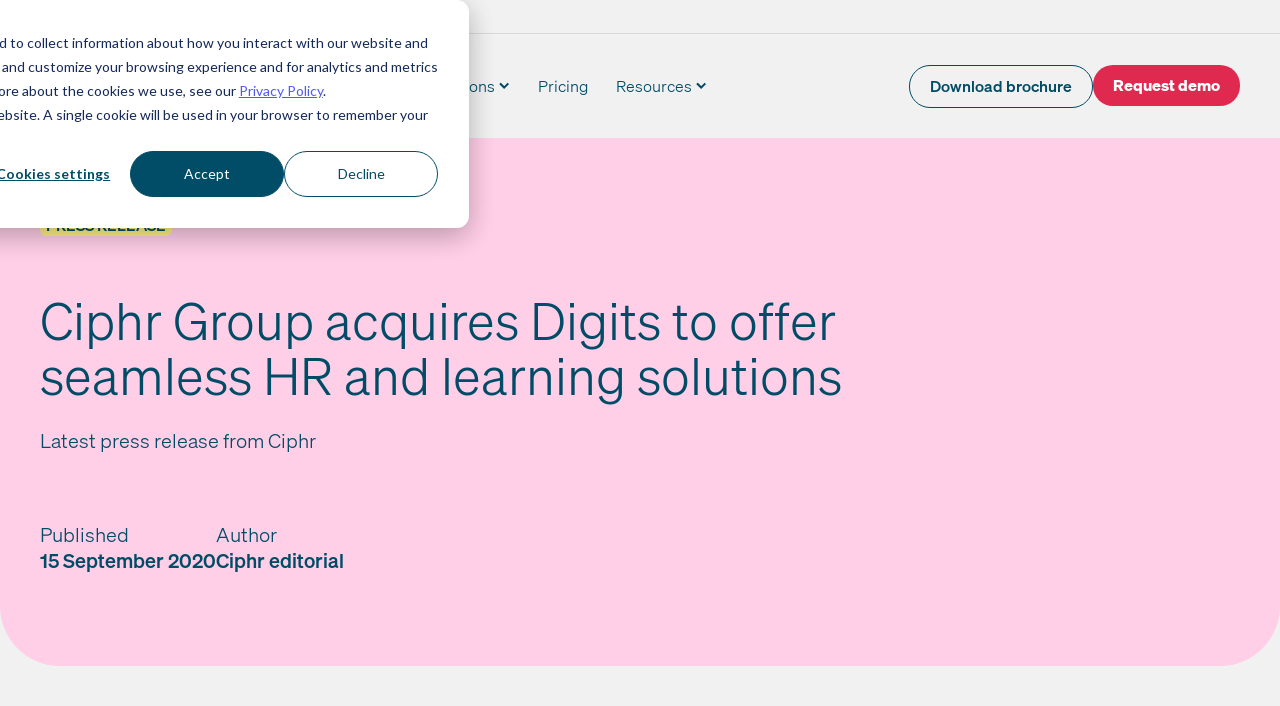

--- FILE ---
content_type: text/html; charset=UTF-8
request_url: https://www.ciphr.com/press-releases/ciphr-group-acquires-digits-industries
body_size: 15584
content:
<!doctype html><html lang="en"><head>
    <meta charset="utf-8">
    <link rel="preload" href="https://www.ciphr.com/hubfs/raw_assets/public/ciphr-theme/fonts/soehne/soehne-leicht.woff2" as="font" type="font/woff2" crossorigin="anonymous">
    <title>LDC-backed Ciphr Group acquires Digits Industries Ltd to offer seamless HR and learning solutions - Ciphr</title>
    
    
    
      
    
    <meta name="viewport" content="width=device-width, initial-scale=1">

    
    <meta property="og:description" content="The acquisition enhances Ciphr’s industry-leading integrated HR and learning solutions">
    <meta property="og:title" content="LDC-backed Ciphr Group acquires Digits Industries Ltd to offer seamless HR and learning solutions - Ciphr">
    <meta name="twitter:description" content="The acquisition enhances Ciphr’s industry-leading integrated HR and learning solutions">
    <meta name="twitter:title" content="LDC-backed Ciphr Group acquires Digits Industries Ltd to offer seamless HR and learning solutions - Ciphr">

    

    
  
    <meta property="article:published_time" content="2020-09-15T11:15:00+00:00">
  
    
  
    <meta property="article:modified_time" content="2024-02-22T17:39:05+00:00">
  


    <style>
a.cta_button{-moz-box-sizing:content-box !important;-webkit-box-sizing:content-box !important;box-sizing:content-box !important;vertical-align:middle}.hs-breadcrumb-menu{list-style-type:none;margin:0px 0px 0px 0px;padding:0px 0px 0px 0px}.hs-breadcrumb-menu-item{float:left;padding:10px 0px 10px 10px}.hs-breadcrumb-menu-divider:before{content:'›';padding-left:10px}.hs-featured-image-link{border:0}.hs-featured-image{float:right;margin:0 0 20px 20px;max-width:50%}@media (max-width: 568px){.hs-featured-image{float:none;margin:0;width:100%;max-width:100%}}.hs-screen-reader-text{clip:rect(1px, 1px, 1px, 1px);height:1px;overflow:hidden;position:absolute !important;width:1px}
</style>

<link rel="stylesheet" href="https://www.ciphr.com/hubfs/hub_generated/template_assets/1/90662527222/1768385461388/template_main.min.css">
<link rel="stylesheet" href="https://www.ciphr.com/hubfs/hub_generated/template_assets/1/90642317807/1768385443867/template_press.min.css">
<style>
@font-face {
  font-family: "Soehne";
  src: url("https://www.ciphr.com/hubfs/raw_assets/public/ciphr-theme/fonts/soehne/soehne-kraftig.woff2") format("woff2"),url("https://www.ciphr.com/hubfs/raw_assets/public/ciphr-theme/fonts/soehne/soehne-kraftig.otf") format("opentype");
  font-display: swap;
  font-weight: 500;
}

@font-face {
  font-family: "Soehne";
  src: url("https://www.ciphr.com/hubfs/raw_assets/public/ciphr-theme/fonts/soehne/soehne-dreiviertelfett.woff2") format("woff2"),url("https://www.ciphr.com/hubfs/raw_assets/public/ciphr-theme/fonts/soehne/soehne-dreiviertelfett.otf") format("opentype");
  font-display: swap;
  font-weight: 700;
}

@font-face {
  font-family: "Soehne";
  src: url("https://www.ciphr.com/hubfs/raw_assets/public/ciphr-theme/fonts/soehne/soehne-leicht.woff2") format("woff2"),url("https://www.ciphr.com/hubfs/raw_assets/public/ciphr-theme/fonts/soehne/soehne-leicht.otf") format("opentype");
  font-display: swap;
  font-weight: 300;
}
</style>

<link class="hs-async-css" rel="preload" href="https://www.ciphr.com/hubfs/hub_generated/module_assets/1/90660619987/1744367580943/module_header-sub-nav.min.css" as="style" onload="this.onload=null;this.rel='stylesheet'">
<noscript><link rel="stylesheet" href="https://www.ciphr.com/hubfs/hub_generated/module_assets/1/90660619987/1744367580943/module_header-sub-nav.min.css"></noscript>

	<style>
    .header {
        background-color: var(--ciphr-light-grey);
        transition: background-color 0.1s ease-in-out;
        max-width: var(--full-width);
        margin-left: calc(50% - var(--half-width));
        margin-right: calc(50% - var(--half-width));
        }

	.mainnav {
        width: 100%;
        z-index: 5;
        transition: background-color 0.3s ease;
        will-change: background-color;
        }

    .mainnav.is-sticky {
        position: fixed;
        top: 0;
        left: 0;
        right: 0;
        width: 100%;
        z-index: 100;
        background-color: white;
        transition: background-color 0.3s ease;
    }

    .mainnav__container {
        align-content: center;
        align-items: center;
        display: flex;
        flex-direction: row;
        justify-content: space-between;
        max-width: var(--ciphr-body-width);
        margin-left: auto;
        margin-right: auto;
        width: 100%;
    }

    .mainnav__logo {
        width: 70px;
        height: 35px;
        margin-top: 12px;
        margin-bottom: 12px;
        margin-right: 21px;
    }

    .mainnav__logo img {
        object-fit: contain;
        display: block;
    }

    /* Text in mobile menu first page */
    .menu-item,
    .menu-child-item a {
        font-weight: 300;
        text-decoration: none;
        color: var(--ciphr-deep-blue);
        font-size: 1rem;
        line-height: 100%;
        padding-top: 20px;
        padding-bottom: 20px;
        display: flex;
        justify-content: space-between;
        width: 100%;
    }

    .menu-child-item a {
        display: flex;
        gap: 12px;
        padding-top: 12px;
        padding-bottom: 12px;
    }

    .menu-child-item a:after {
        align-self: center;
        margin-left: auto;
    }

    a.menu-item:hover {
        color: var(--ciphr-deep-blue);
    }

    .column-title {
        text-transform: uppercase;
        font-weight: 700;
        line-height: 132%;
        font-size: 0.7rem;
        margin-block-end: var(--cl-8-12);
        display: block;
    }

    .mobile-menu-navigation {
        background-color: var(--ciphr-light-grey);
        left: -100%;
        opacity: 0;
        position: absolute;
        right: 0;
        top: 0;
        transition: all 0.25s ease, visibility .3s ease;
        visibility: hidden;
        height: 100%;
        z-index: 4;
    }

    .menu-child-item p {
        margin-block: 0;
    }

    .menu-child-item.extra-height a {
        padding-bottom: 20px;
        padding-top: 20px;
    }

    .menu-child-item__icon {
        width: 32px;
    }

    .menu-child-item__icon img {
        object-fit: contain;
    }

    .menu-child-item__text {
        display: flex;
        flex-direction: column;
        gap: 6px;
        max-width: 80%;
    }

    .menu-child-item__text-title {
        font-weight: 700;
        font-size: 0.8rem;
    }

    .menu-child-item__text-description {
        font-size: 0.7rem;
    }

    .feature-column__image {
        max-width: 80%;
        margin-left: auto;
        margin-right: auto;
        margin-top: 12px;
        margin-bottom: 18px;
    }

    .feature-column__text {
        margin-left: auto;
        margin-right: auto;
        max-width: 80%;
    }

    .feature-column__text p:not(.column-title),
    .feature-column__text a.text-button {
        font-size: 16px;
    }

    /* Resources Column */
    .feature-column.has-indented-menu {
        background-color: var(--ciphr-cool-blue-tint-40);
        padding: 23px 29px;
        margin-top: 12px;
    }

    .feature-column.has-indented-menu .menu-child-item a:after {
        background-image: none;
    }

    @media (hover: hover) {
        .feature-column.has-indented-menu .menu-child-item a:hover {
            background-color: var(--ciphr-cool-blue);
        }
    }

    @media (max-width: 999px) {
        .hamburger {
            z-index: 10;
            display: inline-block;
        }

        .mainnav__menu {
            background-color: var(--ciphr-white);
            position: fixed;
            left: -100%;
            top: 59px;
            bottom: 0;
            z-index: 5;
            width: 100%;
            height: 100%;
            overflow-y: scroll;
            transform-style: preserve-3d;
            /* visibility */
            opacity: 0;
            visibility: hidden;
            transition: top 0.5s ease-in-out, opacity 0.3s ease, visibility 0.3s;
            /* inner */
            padding-left: 12px;
            padding-right: 12px;
        }

        body.has-menu-active {
            overflow-y: hidden;
            height: 100%;
        }

        .mainnav__menu.is-active {
            opacity: 1;
            visibility: visible;
            left: 0;
        }

        .has-menu-active .hamburger {
            position: relative;
            z-index: 20;
        }

        .has-menu-active .mainnav {
            background-color: var(--ciphr-white);
            transition: all 0.3s ease;
        }

        .menu-item:after,
        .menu-child-item a:after,
        .back-button:before {
            display: inline-block;
            content: '';
            background-image: url("data:image/svg+xml,%3Csvg width='11' height='20' viewBox='0 0 11 20' fill='none' xmlns='http://www.w3.org/2000/svg'%3E%3Cpath d='m1 1 9 9-9 9' stroke='%23004C66' stroke-width='1.715' stroke-linecap='round' stroke-linejoin='round'/%3E%3C/svg%3E");
            background-size: 9px 18px;
            height: 18px;
            width: 9px;
            background-repeat: no-repeat;
        }

        .back-button {
            padding-top: 5px;
            padding-bottom: 5px;
            margin-top: 12px;
            margin-bottom: 12px;
            font-weight: 300;
            text-decoration: none;
            color: var(--ciphr-deep-blue);
            font-size: 1rem;
            line-height: 100%;
            display: flex;
            width: 100%;
        }

        .mainnav__menu .sub-menu-container {
            background-color: var(--ciphr-light-grey);
            bottom: 0;
            left: 200%;
            margin-left: auto;
            margin-right: auto;
            max-width: var(--ciphr-body-width);
            opacity: 0;
            padding-bottom: 10rem;
            position: absolute;
            right: 0;
            top: 0;
            transition: all 0.6s ease, visibility 0.3s ease;
            visibility: hidden;
            width: 100%;
            z-index: 15;
            overflow: scroll;
        }

        .mainnav__menu .sub-menu-container.is-active {
            left: 0;
            opacity: 1;
            visibility: visible;
            transition: all 0.5s ease;
        }

        .back-button:before {
            content: '';
            padding-left: 20px;
            transform: rotate(180deg);
            transform-origin: 25% 50%;
        }

        .mobile-menu-navigation.is-active {
            left: 0;
            position: fixed;
            top: 0;
            width: 100%;
            opacity: 1;
            visibility: visible;
            transition: all 0.5s ease;
        }

        .mainnav__menu .buttons {
            margin-top: 24px;
        }

        .sub-menu-container__col2 .column-title {
            margin-top: 24px;
        }
    }

    @media (max-width: 415px) {
        .mainnav__menu .buttons .button,
        .mainnav__menu .buttons .button-wrapper {
            width: 100%;
        }
    }

    @media (min-width: 372px) {
        .mainnav__menu {
            padding-left: 18px;
            padding-right: 18px;
        }
    }

    /* DESKTOP */
    @media (min-width: 1000px) {
        .has-menu-active .header {
            max-width: 100%;
            background-color: var(--ciphr-white);
            transition: background-color 0.2s ease;
        }

        .has-menu-active .header .container-fluid {
            position: relative;
        }

        .mainnav__logo {
            width: 103px;
            height: 52px;
            margin-top: 26px;
            margin-bottom: 26px;
        }

        .hamburger {
            display: none;
        }

        .mainnav__menu {
            display: flex;
            width: 100%;
            align-items: center;
            padding-right: 0;
        }

        .mainnav__menu>ul {
            display: flex;
            width: 100%;
            align-items: center;
        }

        .menu-item {
            font-size: var(--cl-14-16);
            padding: 8px 14px;
            border-radius: 25px;
            background: transparent;
            align-items: center;
        }

        .menu-item-has-children.menu-item:after {
            background-image: url("data:image/svg+xml,%3Csvg width='11' height='8' viewBox='0 0 11 8' fill='none' xmlns='http://www.w3.org/2000/svg'%3E%3Cpath d='M9.36 1.407 5.18 5.593 1 1.405' stroke='%23004C66' stroke-width='2.066' stroke-miterlimit='10'/%3E%3C/svg%3E");
            height: 8px;
            width: 11px;
            margin-left: 4px;
            content: '';
            background-repeat: no-repeat;
            display: inline-block;
            transition: all 0.2s ease-out;
            transform: rotate(0deg);
            transform-origin: 50% 50%;
        }

        .is-active.menu-item {
            background-color: var(--ciphr-light-grey);
        }

        .menu-item:focus {
            background-color: var(--ciphr-grey)
        }

        .menu-item:focus,
        .menu-item:focus::before,
        .menu-item:focus::after {
            outline: none;
        }

        .is-active.menu-item-has-children:after {
            transform: rotate(180deg);
            transition: all 0.2s ease-out;
            transform-origin: 50% 50%;
        }

        .menu-item-has-children {
            position: relative;
        }

        /* Fake space for top links to help user */
        .is-active.menu-item-has-children:before {
            background: transparent;
            bottom: -40px;
            content: "";
            height: 40px;
            left: 50%;
            position: absolute;
            transform: translateX(-50%);
            width: 250%;
            clip-path: polygon(0 100%, 100% 100%, 75% 0, 25% 0);
        }

        .sub-menu-wide-wrapper {
            opacity: 0;
            visibility: hidden;
            width: 100%;
            position: absolute;
            background-color: var(--ciphr-white);
            width: 100%;
            left: 0;
            right: 0;
            z-index: 20;
        }

        .sub-menu-wide-wrapper:after {
            content: '';
            top: 100%;
            position: absolute;
            width: 100%;
            height: 10px;
            z-index: 3;
            background: linear-gradient(180deg, rgba(0, 0, 0, 0.1) 0%, rgba(0, 0, 0, 0) 100%);
        }

        /* Styles for active submenu */
        .menu-item-has-children.is-active+.sub-menu-wide-wrapper {
            left: 0;
            top: 100%;
            opacity: 1;
            visibility: visible;
        }

        .sub-menu-container {
            display: grid;
            grid-template-columns: repeat(12, 1fr);
            column-gap: 2%;
            max-width: var(--ciphr-body-width);
            margin-left: auto;
            margin-right: auto;
            padding-top: 18px;
            padding-bottom: 58px;
        }

        .sub-menu-container__col1 {
            grid-column: span 4;
        }

        .sub-menu-container__col2 {
            grid-column: span 4;
        }

        .sub-menu-container__col3 {
            grid-column: 9 / -1;
        }

        .feature-column__image,
        .feature-column__text {
            margin-left: unset;
        }

        .menu-child-item a {
            padding: 8px;
            background-color: transparent;
            transition: background-color .15s linear;
            border-radius: 4px;
            justify-content: start;
        }

        .menu-child-item+.menu-child-item {
            margin-top: 8px;
        }

        .menu-child-item a:hover {
            background-color: var(--ciphr-light-grey);
            transition: background-color .15s linear;
        }

        .mainnav__menu .buttons {
            flex-wrap: nowrap;
            gap: 12px;
            margin-left: auto;
        }

        .mainnav__menu .buttons .button {
            font-size: 0.7rem;
            padding: 8px 20px 9px
        }

        .fake-column-title {
            height: 23px;
            display: block;
        }
    }

    @media (min-width: 1200px) {
        .mainnav__logo {
            margin-right: 56px;
        }

        .mainnav__menu .buttons .button {
            font-size: 0.8rem;
        }

        .sub-menu-container__col3 {
            grid-column: 9 / -1;
            margin-left: 45px;
        }
    }
	</style>

<link rel="stylesheet" href="https://www.ciphr.com/hubfs/hub_generated/template_assets/1/94988196803/1768385454149/template_footer.min.css">
<link class="hs-async-css" rel="preload" href="https://www.ciphr.com/hubfs/hub_generated/module_assets/1/90642317786/1744367572724/module_social-links.min.css" as="style" onload="this.onload=null;this.rel='stylesheet'">
<noscript><link rel="stylesheet" href="https://www.ciphr.com/hubfs/hub_generated/module_assets/1/90642317786/1744367572724/module_social-links.min.css"></noscript>
    <script type="application/ld+json">
{
  "mainEntityOfPage" : {
    "@type" : "WebPage",
    "@id" : "https://www.ciphr.com/press-releases/ciphr-group-acquires-digits-industries"
  },
  "author" : {
    "name" : "Ciphr editorial",
    "url" : "https://www.ciphr.com/press-releases/author/ciphr-editorial",
    "@type" : "Person"
  },
  "headline" : "LDC-backed Ciphr Group acquires Digits Industries Ltd to offer seamless HR and learning solutions - Ciphr",
  "datePublished" : "2020-09-15T10:15:00.000Z",
  "dateModified" : "2024-02-22T17:39:05.006Z",
  "publisher" : {
    "name" : "Ciphr Ltd",
    "logo" : {
      "url" : "https://139790864.fs1.hubspotusercontent-eu1.net/hubfs/139790864/Ciphr_Logo_RGB_DeepBlue.svg",
      "@type" : "ImageObject"
    },
    "@type" : "Organization"
  },
  "@context" : "https://schema.org",
  "@type" : "BlogPosting",
  "image" : [ "https://www.ciphr.com/hubfs/corporate-pr-thumbnails/ciphr-dark-pink-4x.png" ]
}
</script>



    
<!--  Added by GoogleAnalytics4 integration -->
<script>
var _hsp = window._hsp = window._hsp || [];
window.dataLayer = window.dataLayer || [];
function gtag(){dataLayer.push(arguments);}

var useGoogleConsentModeV2 = true;
var waitForUpdateMillis = 1000;


if (!window._hsGoogleConsentRunOnce) {
  window._hsGoogleConsentRunOnce = true;

  gtag('consent', 'default', {
    'ad_storage': 'denied',
    'analytics_storage': 'denied',
    'ad_user_data': 'denied',
    'ad_personalization': 'denied',
    'wait_for_update': waitForUpdateMillis
  });

  if (useGoogleConsentModeV2) {
    _hsp.push(['useGoogleConsentModeV2'])
  } else {
    _hsp.push(['addPrivacyConsentListener', function(consent){
      var hasAnalyticsConsent = consent && (consent.allowed || (consent.categories && consent.categories.analytics));
      var hasAdsConsent = consent && (consent.allowed || (consent.categories && consent.categories.advertisement));

      gtag('consent', 'update', {
        'ad_storage': hasAdsConsent ? 'granted' : 'denied',
        'analytics_storage': hasAnalyticsConsent ? 'granted' : 'denied',
        'ad_user_data': hasAdsConsent ? 'granted' : 'denied',
        'ad_personalization': hasAdsConsent ? 'granted' : 'denied'
      });
    }]);
  }
}

gtag('js', new Date());
gtag('set', 'developer_id.dZTQ1Zm', true);
gtag('config', 'G-9J1HK8KD74');
</script>
<script async src="https://www.googletagmanager.com/gtag/js?id=G-9J1HK8KD74"></script>

<!-- /Added by GoogleAnalytics4 integration -->

<!--  Added by GoogleTagManager integration -->
<script>
var _hsp = window._hsp = window._hsp || [];
window.dataLayer = window.dataLayer || [];
function gtag(){dataLayer.push(arguments);}

var useGoogleConsentModeV2 = true;
var waitForUpdateMillis = 1000;



var hsLoadGtm = function loadGtm() {
    if(window._hsGtmLoadOnce) {
      return;
    }

    if (useGoogleConsentModeV2) {

      gtag('set','developer_id.dZTQ1Zm',true);

      gtag('consent', 'default', {
      'ad_storage': 'denied',
      'analytics_storage': 'denied',
      'ad_user_data': 'denied',
      'ad_personalization': 'denied',
      'wait_for_update': waitForUpdateMillis
      });

      _hsp.push(['useGoogleConsentModeV2'])
    }

    (function(w,d,s,l,i){w[l]=w[l]||[];w[l].push({'gtm.start':
    new Date().getTime(),event:'gtm.js'});var f=d.getElementsByTagName(s)[0],
    j=d.createElement(s),dl=l!='dataLayer'?'&l='+l:'';j.async=true;j.src=
    'https://www.googletagmanager.com/gtm.js?id='+i+dl;f.parentNode.insertBefore(j,f);
    })(window,document,'script','dataLayer','GTM-T6ZFZZ');

    window._hsGtmLoadOnce = true;
};

_hsp.push(['addPrivacyConsentListener', function(consent){
  if(consent.allowed || (consent.categories && consent.categories.analytics)){
    hsLoadGtm();
  }
}]);

</script>

<!-- /Added by GoogleTagManager integration -->



<meta property="og:image" content="https://www.ciphr.com/hubfs/corporate-pr-thumbnails/ciphr-dark-pink-4x.png">
<meta property="og:image:width" content="1200">
<meta property="og:image:height" content="1200">
<meta property="og:image:alt" content="Ciphr">
<meta name="twitter:image" content="https://www.ciphr.com/hubfs/corporate-pr-thumbnails/ciphr-dark-pink-4x.png">
<meta name="twitter:image:alt" content="Ciphr">

<meta property="og:url" content="https://www.ciphr.com/press-releases/ciphr-group-acquires-digits-industries">
<meta name="twitter:card" content="summary_large_image">

<link rel="canonical" href="https://www.ciphr.com/press-releases/ciphr-group-acquires-digits-industries">

<meta property="og:type" content="article">
<link rel="alternate" type="application/rss+xml" href="https://www.ciphr.com/press-releases/rss.xml">
<meta name="twitter:domain" content="www.ciphr.com">
<meta name="twitter:site" content="@CiphrHRSoftware">

<meta http-equiv="content-language" content="en">






    <meta name="description" content="The acquisition enhances Ciphr’s industry-leading integrated HR and learning solutions">
    <link rel="icon" href="https://www.ciphr.com/hubfs/raw_assets/public/ciphr-theme/images/favicon.svg" type="image/svg+xml">
    <link rel="apple-touch-icon" href="https://www.ciphr.com/hubfs/raw_assets/public/ciphr-theme/images/apple-touch-icon.png"><script>
    document.addEventListener('DOMContentLoaded', () => {
        const calculateScrollBarWidth = () => {
            const root = document.documentElement;
            const scrollBarWidth = `${window.innerWidth - document.body.clientWidth}px`;
            root.style.setProperty('--scroll-bar', scrollBarWidth);
        };
        calculateScrollBarWidth();
        window.addEventListener('resize', calculateScrollBarWidth);
    });
</script>
  <meta name="generator" content="HubSpot"></head>
  <body class="  hs-content-id-90797244612 hs-blog-post hs-blog-id-90794729460">
<!--  Added by GoogleTagManager integration -->
<noscript><iframe src="https://www.googletagmanager.com/ns.html?id=GTM-T6ZFZZ" height="0" width="0" style="display:none;visibility:hidden"></iframe></noscript>

<!-- /Added by GoogleTagManager integration -->

      
        <div data-global-resource-path="ciphr-theme/templates/partials/header.html"><div id="hs_cos_wrapper_module_9904861831084" class="hs_cos_wrapper hs_cos_wrapper_widget hs_cos_wrapper_type_module" style="" data-hs-cos-general-type="widget" data-hs-cos-type="module">

</div>

  <header class="header">
  
    
  
      <a href="#main-content" class="skip-link">Skip to content</a>
  
        
  
        <div class="container-fluid">
<div class="row-fluid-wrapper">
<div class="row-fluid">
<div class="span12 widget-span widget-type-cell " style="" data-widget-type="cell" data-x="0" data-w="12">

<div class="row-fluid-wrapper row-depth-1 row-number-1 dnd-section">
<div class="row-fluid ">
<div class="span12 widget-span widget-type-cell dnd-column" style="" data-widget-type="cell" data-x="0" data-w="12">

<div class="row-fluid-wrapper row-depth-1 row-number-2 dnd-row">
<div class="row-fluid ">
<div class="span12 widget-span widget-type-custom_widget dnd-module" style="" data-widget-type="custom_widget" data-x="0" data-w="12">
<div id="hs_cos_wrapper_widget_1705664737536" class="hs_cos_wrapper hs_cos_wrapper_widget hs_cos_wrapper_type_module" style="" data-hs-cos-general-type="widget" data-hs-cos-type="module">
  
  
    
      
  
      
        <div class="subnav">
          <div class="container wrap">
            <ul class="subnav__menu no-list">
              
  
              
                
                <li class="subnav__menu-item has-submenu">
                  
                    <button class="subnav__menu-title button-reset" aria-haspopup="true" aria-expanded="false">About us</button>
                  
                  
                  
                    
                    <ul class="subnav__menu-subnav no-list">
                      
                        
                <li class="subnav__menu-item ">
                  
                    <a class="subnav__menu-link" href="https://www.ciphr.com/about-ciphr">About Ciphr</a>
                  
                  
                  
                </li>
              
                      
                        
                <li class="subnav__menu-item ">
                  
                    <a class="subnav__menu-link" href="https://www.ciphr.com/about-marshalls">About Marshalls</a>
                  
                  
                  
                </li>
              
                      
                        
                <li class="subnav__menu-item ">
                  
                    <a class="subnav__menu-link" href="https://www.ciphr.com/partners">Partners</a>
                  
                  
                  
                </li>
              
                      
                        
                <li class="subnav__menu-item ">
                  
                    <a class="subnav__menu-link" href="https://www.ciphr.com/gdpr-compliance">GDPR &amp; your data</a>
                  
                  
                  
                </li>
              
                      
                        
                <li class="subnav__menu-item ">
                  
                    <a class="subnav__menu-link" href="https://www.ciphr.com/careers-at-ciphr">Careers</a>
                  
                  
                  
                </li>
              
                      
                        
                <li class="subnav__menu-item ">
                  
                    <a class="subnav__menu-link" href="https://www.ciphr.com/about-accreditations">Accreditations</a>
                  
                  
                  
                </li>
              
                      
                        
                <li class="subnav__menu-item ">
                  
                    <a class="subnav__menu-link" href="https://trust.ciphr.com/" target="_blank">Trust centre</a>
                  
                  
                  
                </li>
              
                      
                    </ul>
                  
                </li>
              
              
                
                <li class="subnav__menu-item ">
                  
                    <a class="subnav__menu-link" href="https://customercare.ciphr.com/" target="_blank">Customer Care</a>
                  
                  
                  
                </li>
              
              
                
                <li class="subnav__menu-item ">
                  
                    <a class="subnav__menu-link" href="https://www.ciphr.com/contact">Contact</a>
                  
                  
                  
                </li>
              
              
            </ul>
          </div>
        </div>
      
    
  </div>

</div><!--end widget-span -->
</div><!--end row-->
</div><!--end row-wrapper -->

</div><!--end widget-span -->
</div><!--end row-->
</div><!--end row-wrapper -->

<div class="row-fluid-wrapper row-depth-1 row-number-3 dnd-section">
<div class="row-fluid ">
<div class="span12 widget-span widget-type-cell dnd-column" style="" data-widget-type="cell" data-x="0" data-w="12">

<div class="row-fluid-wrapper row-depth-1 row-number-4 dnd-row">
<div class="row-fluid ">
<div class="span12 widget-span widget-type-custom_widget dnd-module" style="" data-widget-type="custom_widget" data-x="0" data-w="12">
<div id="hs_cos_wrapper_widget_1705665242188" class="hs_cos_wrapper hs_cos_wrapper_widget hs_cos_wrapper_type_module" style="" data-hs-cos-general-type="widget" data-hs-cos-type="module">






























	
<div class="mainnav">
<div class="mobile-menu-navigation container wrap">
<button class="button-reset back-button">Back</button>
</div>
	<div class="mainnav__container container wrap">
		<div class="mainnav__logo">

		
			<a href="https://www.ciphr.com" title="Ciphr">
		
			<span id="hs_cos_wrapper_widget_1705665242188_" class="hs_cos_wrapper hs_cos_wrapper_widget hs_cos_wrapper_type_linked_image" style="" data-hs-cos-general-type="widget" data-hs-cos-type="linked_image"><img src="https://www.ciphr.com/hubfs/ciphr-logo-deep-blue.svg" class="hs-image-widget " width="100" height="50" alt="Ciphr logo" title="Ciphr logo" loading="eager"></span>
			
				</a>
			
		</div>

		<nav class="mainnav__menu">
			
		
		<ul class="no-list">
				
					<li>
					<button class="menu-item menu-item menu-item-has-children button-reset">Products</button>
						<div class="sub-menu-wide-wrapper">
							<div class="sub-menu-container wrap">
								<div class="sub-menu-container__col1">
									

	<span class="column-title">Products</span>


	<ul>
		
			<li class="menu-child-item">
				
				
				<a href="https://www.ciphr.com/hr-software" class="has-alignment-top">

					
						<div class="menu-child-item__icon">
							
							<span id="hs_cos_wrapper_widget_1705665242188_" class="hs_cos_wrapper hs_cos_wrapper_widget hs_cos_wrapper_type_linked_image" style="" data-hs-cos-general-type="widget" data-hs-cos-type="linked_image"><img src="https://www.ciphr.com/hubfs/hand-drawn-icons/ni-users.svg" class="hs-image-widget " width="60" height="60" alt="ni-users" title="ni-users" loading="lazy"></span>
						</div>
					

					<div class="menu-child-item__text">
						
							<p class="menu-child-item__text-title">HR software</p>
						

						
							<p class="menu-child-item__text-description">Intuitive and sophisticated cloud HR software that simplifies time-consuming tasks and amplifies HR</p>
						
					</div>
				</a>
			</li>
		
			<li class="menu-child-item">
				
				
				<a href="https://www.ciphr.com/integrated-hr-and-payroll-software" class="has-alignment-top">

					
						<div class="menu-child-item__icon">
							
							<span id="hs_cos_wrapper_widget_1705665242188_" class="hs_cos_wrapper hs_cos_wrapper_widget hs_cos_wrapper_type_linked_image" style="" data-hs-cos-general-type="widget" data-hs-cos-type="linked_image"><img src="https://www.ciphr.com/hubfs/hand-drawn-icons/ni-receipt.svg" class="hs-image-widget " width="60" height="60" alt="ni-receipt" title="ni-receipt" loading="lazy"></span>
						</div>
					

					<div class="menu-child-item__text">
						
							<p class="menu-child-item__text-title">Integrated HR and payroll software</p>
						

						
							<p class="menu-child-item__text-description">Integrated HR payroll software simplifies processes and upholds data accuracy</p>
						
					</div>
				</a>
			</li>
		
			<li class="menu-child-item">
				
				
				<a href="https://www.ciphr.com/ai-hr-software" class="has-alignment-top">

					
						<div class="menu-child-item__icon">
							
							<span id="hs_cos_wrapper_widget_1705665242188_" class="hs_cos_wrapper hs_cos_wrapper_widget hs_cos_wrapper_type_linked_image" style="" data-hs-cos-general-type="widget" data-hs-cos-type="linked_image"><img src="https://www.ciphr.com/hubfs/hand-drawn-icons/ni-rocket.svg" class="hs-image-widget " width="60" height="60" alt="ni-rocket" title="ni-rocket" loading="lazy"></span>
						</div>
					

					<div class="menu-child-item__text">
						
							<p class="menu-child-item__text-title">AI HR software</p>
						

						
							<p class="menu-child-item__text-description">Valuable, time-saving tools that amplify your impact and simplify your workstreams</p>
						
					</div>
				</a>
			</li>
		
			<li class="menu-child-item">
				
				
				<a href="https://www.ciphr.com/employee-benefits-platform" class="has-alignment-top">

					
						<div class="menu-child-item__icon">
							
							<span id="hs_cos_wrapper_widget_1705665242188_" class="hs_cos_wrapper hs_cos_wrapper_widget hs_cos_wrapper_type_linked_image" style="" data-hs-cos-general-type="widget" data-hs-cos-type="linked_image"><img src="https://www.ciphr.com/hubfs/hand-drawn-icons/ni-heart-in-hand.svg" class="hs-image-widget " width="60" height="60" alt="ni-heart-in-hand" title="ni-heart-in-hand" loading="lazy"></span>
						</div>
					

					<div class="menu-child-item__text">
						
							<p class="menu-child-item__text-title">Employee benefits platform</p>
						

						
							<p class="menu-child-item__text-description">Flexible benefits that work for everyone. With in-built comms tools that always hit the mark</p>
						
					</div>
				</a>
			</li>
		
			<li class="menu-child-item">
				
				
				<a href="https://www.ciphr.com/recruitment-software" class="has-alignment-top">

					
						<div class="menu-child-item__icon">
							
							<span id="hs_cos_wrapper_widget_1705665242188_" class="hs_cos_wrapper hs_cos_wrapper_widget hs_cos_wrapper_type_linked_image" style="" data-hs-cos-general-type="widget" data-hs-cos-type="linked_image"><img src="https://www.ciphr.com/hubfs/hand-drawn-icons/ni-magnifying-glass-chart.svg" class="hs-image-widget " width="60" height="60" alt="ni-magnifying-glass-chart" title="ni-magnifying-glass-chart" loading="lazy"></span>
						</div>
					

					<div class="menu-child-item__text">
						
							<p class="menu-child-item__text-title">Recruitment software</p>
						

						
							<p class="menu-child-item__text-description">Publish vacancies, capture CVs and filter applications to focus on your people</p>
						
					</div>
				</a>
			</li>
		
	</ul>


								</div>
								<div class="sub-menu-container__col2">
									

  <span class="fake-column-title"></span>


	<ul>
		
			<li class="menu-child-item">
				
				
				<a href="https://www.ciphr.com/payroll-software" class="has-alignment-top">

					
						<div class="menu-child-item__icon">
							
							<span id="hs_cos_wrapper_widget_1705665242188_" class="hs_cos_wrapper hs_cos_wrapper_widget hs_cos_wrapper_type_linked_image" style="" data-hs-cos-general-type="widget" data-hs-cos-type="linked_image"><img src="https://www.ciphr.com/hubfs/hand-drawn-icons/ni-receipt.svg" class="hs-image-widget " width="60" height="60" alt="ni-receipt" title="ni-receipt" loading="lazy"></span>
						</div>
					

					<div class="menu-child-item__text">
						
							<p class="menu-child-item__text-title">Payroll software</p>
						

						
							<p class="menu-child-item__text-description">API-led, cloud-based payroll: the ticket to accurate, efficient pay runs</p>
						
					</div>
				</a>
			</li>
		
			<li class="menu-child-item">
				
				
				<a href="https://www.ciphr.com/learning-management-system" class="has-alignment-top">

					
						<div class="menu-child-item__icon">
							
							<span id="hs_cos_wrapper_widget_1705665242188_" class="hs_cos_wrapper hs_cos_wrapper_widget hs_cos_wrapper_type_linked_image" style="" data-hs-cos-general-type="widget" data-hs-cos-type="linked_image"><img src="https://www.ciphr.com/hubfs/hand-drawn-icons/ni-books.svg" class="hs-image-widget " width="60" height="60" alt="ni-books" title="ni-books" loading="lazy"></span>
						</div>
					

					<div class="menu-child-item__text">
						
							<p class="menu-child-item__text-title">Learning management system</p>
						

						
							<p class="menu-child-item__text-description">Efficient, intuitive and scalable –&nbsp;get more of what your team needs to grow</p>
						
					</div>
				</a>
			</li>
		
			<li class="menu-child-item">
				
				
				<a href="https://www.ciphr.com/elearning-courses" class="has-alignment-top">

					
						<div class="menu-child-item__icon">
							
							<span id="hs_cos_wrapper_widget_1705665242188_" class="hs_cos_wrapper hs_cos_wrapper_widget hs_cos_wrapper_type_linked_image" style="" data-hs-cos-general-type="widget" data-hs-cos-type="linked_image"><img src="https://www.ciphr.com/hubfs/hand-drawn-icons/ni-shapes-puzzle.svg" class="hs-image-widget " width="60" height="60" alt="ni-shapes-puzzle" title="ni-shapes-puzzle" loading="lazy"></span>
						</div>
					

					<div class="menu-child-item__text">
						
							<p class="menu-child-item__text-title">eLearning content</p>
						

						
							<p class="menu-child-item__text-description">Achieve your learning objectives with authoritative and engaging courses</p>
						
					</div>
				</a>
			</li>
		
			<li class="menu-child-item">
				
				
				<a href="https://www.ciphr.com/elearning-category/elearning-content" class="has-alignment-top">

					
						<div class="menu-child-item__icon">
							
							<span id="hs_cos_wrapper_widget_1705665242188_" class="hs_cos_wrapper hs_cos_wrapper_widget hs_cos_wrapper_type_linked_image" style="" data-hs-cos-general-type="widget" data-hs-cos-type="linked_image"><img src="https://www.ciphr.com/hubfs/hand-drawn-icons/ni-gallery-square.svg" class="hs-image-widget " width="60" height="60" alt="ni-gallery-square" title="ni-gallery-square" loading="lazy"></span>
						</div>
					

					<div class="menu-child-item__text">
						
							<p class="menu-child-item__text-title">Off-the-shelf eLearning courses</p>
						

						
							<p class="menu-child-item__text-description">Hundreds of eLearning and microlearning courses, ready to go</p>
						
					</div>
				</a>
			</li>
		
			<li class="menu-child-item">
				
				
				<a href="https://www.ciphr.com/employee-onboarding-software" class="has-alignment-top">

					
						<div class="menu-child-item__icon">
							
							<span id="hs_cos_wrapper_widget_1705665242188_" class="hs_cos_wrapper hs_cos_wrapper_widget hs_cos_wrapper_type_linked_image" style="" data-hs-cos-general-type="widget" data-hs-cos-type="linked_image"><img src="https://www.ciphr.com/hubfs/hand-drawn-icons/ni-pen-field-1.svg" class="hs-image-widget " width="60" height="60" alt="ni-pen-field-1" title="ni-pen-field-1" loading="lazy"></span>
						</div>
					

					<div class="menu-child-item__text">
						
							<p class="menu-child-item__text-title">Onboarding software</p>
						

						
							<p class="menu-child-item__text-description">Help new starters to show up, feeling clued-in and raring to go</p>
						
					</div>
				</a>
			</li>
		
	</ul>


								</div>
								<div class="sub-menu-container__col3 feature-column">
									
    
    
    
    
    

    
        <div class="feature-column__image">
            <span id="hs_cos_wrapper_widget_1705665242188_" class="hs_cos_wrapper hs_cos_wrapper_widget hs_cos_wrapper_type_linked_image" style="" data-hs-cos-general-type="widget" data-hs-cos-type="linked_image"><img src="https://www.ciphr.com/hs-fs/hubfs/Feature%20illustrations/illu_mountaintop-2.png?width=591&amp;height=590&amp;name=illu_mountaintop-2.png" class="hs-image-widget " width="591" height="590" alt="illu_mountaintop-2" title="illu_mountaintop-2" loading="lazy" srcset="https://www.ciphr.com/hs-fs/hubfs/Feature%20illustrations/illu_mountaintop-2.png?width=296&amp;height=295&amp;name=illu_mountaintop-2.png 296w, https://www.ciphr.com/hs-fs/hubfs/Feature%20illustrations/illu_mountaintop-2.png?width=591&amp;height=590&amp;name=illu_mountaintop-2.png 591w, https://www.ciphr.com/hs-fs/hubfs/Feature%20illustrations/illu_mountaintop-2.png?width=887&amp;height=885&amp;name=illu_mountaintop-2.png 887w, https://www.ciphr.com/hs-fs/hubfs/Feature%20illustrations/illu_mountaintop-2.png?width=1182&amp;height=1180&amp;name=illu_mountaintop-2.png 1182w, https://www.ciphr.com/hs-fs/hubfs/Feature%20illustrations/illu_mountaintop-2.png?width=1478&amp;height=1475&amp;name=illu_mountaintop-2.png 1478w, https://www.ciphr.com/hs-fs/hubfs/Feature%20illustrations/illu_mountaintop-2.png?width=1773&amp;height=1770&amp;name=illu_mountaintop-2.png 1773w" sizes="(max-width: 591px) 100vw, 591px"></span>
        </div>
    

    <div class="feature-column__text">
        
            <p class="column-title">New guide: HR software adoption playbook</p>
        

        
            
                
                    <p><span>We’ve partnered with independent researchers from the University of Kent to create the HR software adoption playbook</span></p>
                
            
        

        
            
  
  
  
  

  
      
          
          

          

          

          
      
  

  
      <a href="https://www.ciphr.com/guides/hr-software-adoption-playbook" class="text-button has-standard-style">Download playbook</a>
  
 
        
    </div>

								</div>
							</div>
						</div>
					</li>
				
				
					<li>
					<button class="menu-item menu-item-has-children button-reset">Services</button>
					<div class="sub-menu-wide-wrapper">
						<div class="sub-menu-container container wrap">
							<div class="sub-menu-container__col1">
								

	<span class="column-title">Services</span>


	<ul>
		
			<li class="menu-child-item">
				
				
				<a href="https://www.ciphr.com/outsourced-payroll" class="has-alignment-top">

					
						<div class="menu-child-item__icon">
							
							<span id="hs_cos_wrapper_widget_1705665242188_" class="hs_cos_wrapper hs_cos_wrapper_widget hs_cos_wrapper_type_linked_image" style="" data-hs-cos-general-type="widget" data-hs-cos-type="linked_image"><img src="https://www.ciphr.com/hubfs/hand-drawn-icons/ni-clipboard-list-check.svg" class="hs-image-widget " width="60" height="60" alt="ni-clipboard-list-check" title="ni-clipboard-list-check" loading="lazy"></span>
						</div>
					

					<div class="menu-child-item__text">
						
							<p class="menu-child-item__text-title">Outsourced payroll</p>
						

						
							<p class="menu-child-item__text-description">A payroll partner you can rely on –&nbsp;make sure everyone is paid correctly</p>
						
					</div>
				</a>
			</li>
		
			<li class="menu-child-item">
				
				
				<a href="https://www.ciphr.com/payroll-bureau-services" class="has-alignment-top">

					
						<div class="menu-child-item__icon">
							
							<span id="hs_cos_wrapper_widget_1705665242188_" class="hs_cos_wrapper hs_cos_wrapper_widget hs_cos_wrapper_type_linked_image" style="" data-hs-cos-general-type="widget" data-hs-cos-type="linked_image"><img src="https://www.ciphr.com/hubfs/hand-drawn-icons/ni-card-verified.svg" class="hs-image-widget " width="60" height="60" alt="ni-card-verified" title="ni-card-verified" loading="lazy"></span>
						</div>
					

					<div class="menu-child-item__text">
						
							<p class="menu-child-item__text-title">Payroll bureau services</p>
						

						
							<p class="menu-child-item__text-description">Fully qualified and friendly UK experts who you can call on for extra support</p>
						
					</div>
				</a>
			</li>
		
			<li class="menu-child-item">
				
				
				<a href="https://www.ciphr.com/outsourced-hr" class="has-alignment-top">

					
						<div class="menu-child-item__icon">
							
							<span id="hs_cos_wrapper_widget_1705665242188_" class="hs_cos_wrapper hs_cos_wrapper_widget hs_cos_wrapper_type_linked_image" style="" data-hs-cos-general-type="widget" data-hs-cos-type="linked_image"><img src="https://www.ciphr.com/hubfs/hand-drawn-icons/ni-users.svg" class="hs-image-widget " width="60" height="60" alt="ni-users" title="ni-users" loading="lazy"></span>
						</div>
					

					<div class="menu-child-item__text">
						
							<p class="menu-child-item__text-title">HR managed services</p>
						

						
							<p class="menu-child-item__text-description">Take the transactional tasks off your hands and focus on the big picture</p>
						
					</div>
				</a>
			</li>
		
			<li class="menu-child-item">
				
				
				<a href="https://www.ciphr.com/hr-software-training" class="has-alignment-top">

					
						<div class="menu-child-item__icon">
							
							<span id="hs_cos_wrapper_widget_1705665242188_" class="hs_cos_wrapper hs_cos_wrapper_widget hs_cos_wrapper_type_linked_image" style="" data-hs-cos-general-type="widget" data-hs-cos-type="linked_image"><img src="https://www.ciphr.com/hubfs/hand-drawn-icons/ni-shapes.svg" class="hs-image-widget " width="60" height="60" alt="ni-shapes" title="ni-shapes" loading="lazy"></span>
						</div>
					

					<div class="menu-child-item__text">
						
							<p class="menu-child-item__text-title">HR software training</p>
						

						
							<p class="menu-child-item__text-description">On-demand HR software training to help your team embrace your system</p>
						
					</div>
				</a>
			</li>
		
			<li class="menu-child-item">
				
				
				<a href="https://www.ciphr.com/hr-software-support" class="has-alignment-top">

					
						<div class="menu-child-item__icon">
							
							<span id="hs_cos_wrapper_widget_1705665242188_" class="hs_cos_wrapper hs_cos_wrapper_widget hs_cos_wrapper_type_linked_image" style="" data-hs-cos-general-type="widget" data-hs-cos-type="linked_image"><img src="https://www.ciphr.com/hubfs/hand-drawn-icons/ni-rocket.svg" class="hs-image-widget " width="60" height="60" alt="ni-rocket" title="ni-rocket" loading="lazy"></span>
						</div>
					

					<div class="menu-child-item__text">
						
							<p class="menu-child-item__text-title">NEW: Ciphr HR software support</p>
						

						
							<p class="menu-child-item__text-description">Take a closer look at the features and functionality within your Ciphr HR software</p>
						
					</div>
				</a>
			</li>
		
	</ul>


							</div>
							<div class="sub-menu-container__col2">
								

  <span class="fake-column-title"></span>


	<ul>
		
			<li class="menu-child-item">
				
				
				<a href="https://www.ciphr.com/diversity-and-inclusion-consultancy" class="has-alignment-top">

					
						<div class="menu-child-item__icon">
							
							<span id="hs_cos_wrapper_widget_1705665242188_" class="hs_cos_wrapper hs_cos_wrapper_widget hs_cos_wrapper_type_linked_image" style="" data-hs-cos-general-type="widget" data-hs-cos-type="linked_image"><img src="https://www.ciphr.com/hubfs/hand-drawn-icons/ni-books.svg" class="hs-image-widget " width="60" height="60" alt="ni-books" title="ni-books" loading="lazy"></span>
						</div>
					

					<div class="menu-child-item__text">
						
							<p class="menu-child-item__text-title">Diversity &amp; inclusion consultancy</p>
						

						
							<p class="menu-child-item__text-description">Embed a solid ethos with bespoke diversity and inclusion training</p>
						
					</div>
				</a>
			</li>
		
			<li class="menu-child-item">
				
				
				<a href="https://www.ciphr.com/bespoke-elearning" class="has-alignment-top">

					
						<div class="menu-child-item__icon">
							
							<span id="hs_cos_wrapper_widget_1705665242188_" class="hs_cos_wrapper hs_cos_wrapper_widget hs_cos_wrapper_type_linked_image" style="" data-hs-cos-general-type="widget" data-hs-cos-type="linked_image"><img src="https://www.ciphr.com/hubfs/hand-drawn-icons/ni-pageview-1.svg" class="hs-image-widget " width="60" height="60" alt="ni-pageview-1" title="ni-pageview-1" loading="lazy"></span>
						</div>
					

					<div class="menu-child-item__text">
						
							<p class="menu-child-item__text-title">Bespoke eLearning development</p>
						

						
							<p class="menu-child-item__text-description">Fully bespoke eLearning solutions to suit your organisation's specific needs</p>
						
					</div>
				</a>
			</li>
		
			<li class="menu-child-item">
				
				
				<a href="https://www.ciphr.com/facilitated-training" class="has-alignment-top">

					
						<div class="menu-child-item__icon">
							
							<span id="hs_cos_wrapper_widget_1705665242188_" class="hs_cos_wrapper hs_cos_wrapper_widget hs_cos_wrapper_type_linked_image" style="" data-hs-cos-general-type="widget" data-hs-cos-type="linked_image"><img src="https://www.ciphr.com/hubfs/hand-drawn-icons/ni-avatar-male-1.svg" class="hs-image-widget " width="60" height="60" alt="ni-avatar-male-1" title="ni-avatar-male-1" loading="lazy"></span>
						</div>
					

					<div class="menu-child-item__text">
						
							<p class="menu-child-item__text-title">Facilitated training</p>
						

						
							<p class="menu-child-item__text-description">Online and in-person training that explores ideas and information via different platforms</p>
						
					</div>
				</a>
			</li>
		
			<li class="menu-child-item">
				
				
				<a href="https://www.ciphr.com/hr-system-implementation" class="has-alignment-top">

					
						<div class="menu-child-item__icon">
							
							<span id="hs_cos_wrapper_widget_1705665242188_" class="hs_cos_wrapper hs_cos_wrapper_widget hs_cos_wrapper_type_linked_image" style="" data-hs-cos-general-type="widget" data-hs-cos-type="linked_image"><img src="https://www.ciphr.com/hubfs/hand-drawn-icons/ni-handshake.svg" class="hs-image-widget " width="60" height="60" alt="ni-handshake" title="ni-handshake" loading="lazy"></span>
						</div>
					

					<div class="menu-child-item__text">
						
							<p class="menu-child-item__text-title">HR software implementation</p>
						

						
							<p class="menu-child-item__text-description">We’ll guide you through your HR implementation – feel fully supported and get set up for success</p>
						
					</div>
				</a>
			</li>
		
	</ul>


							</div>
							<div class="sub-menu-container__col3 feature-column">
								
    
    
    
    
    

    
        <div class="feature-column__image">
            <span id="hs_cos_wrapper_widget_1705665242188_" class="hs_cos_wrapper hs_cos_wrapper_widget hs_cos_wrapper_type_linked_image" style="" data-hs-cos-general-type="widget" data-hs-cos-type="linked_image"><img src="https://www.ciphr.com/hs-fs/hubfs/Feature%20illustrations/illu_mountaintop-2.png?width=591&amp;height=590&amp;name=illu_mountaintop-2.png" class="hs-image-widget " width="591" height="590" alt="illu_mountaintop-2" title="illu_mountaintop-2" loading="lazy" srcset="https://www.ciphr.com/hs-fs/hubfs/Feature%20illustrations/illu_mountaintop-2.png?width=296&amp;height=295&amp;name=illu_mountaintop-2.png 296w, https://www.ciphr.com/hs-fs/hubfs/Feature%20illustrations/illu_mountaintop-2.png?width=591&amp;height=590&amp;name=illu_mountaintop-2.png 591w, https://www.ciphr.com/hs-fs/hubfs/Feature%20illustrations/illu_mountaintop-2.png?width=887&amp;height=885&amp;name=illu_mountaintop-2.png 887w, https://www.ciphr.com/hs-fs/hubfs/Feature%20illustrations/illu_mountaintop-2.png?width=1182&amp;height=1180&amp;name=illu_mountaintop-2.png 1182w, https://www.ciphr.com/hs-fs/hubfs/Feature%20illustrations/illu_mountaintop-2.png?width=1478&amp;height=1475&amp;name=illu_mountaintop-2.png 1478w, https://www.ciphr.com/hs-fs/hubfs/Feature%20illustrations/illu_mountaintop-2.png?width=1773&amp;height=1770&amp;name=illu_mountaintop-2.png 1773w" sizes="(max-width: 591px) 100vw, 591px"></span>
        </div>
    

    <div class="feature-column__text">
        
            <p class="column-title">New infographic</p>
        

        
            
                
                    <p>Workplace discrimination statistics in 2025</p>
                
            
        

        
            
  
  
  
  

  
      
          
          

          

          

          
      
  

  
      <a href="https://www.ciphr.com/infographics/workplace-discrimination-statistics" class="text-button has-standard-style">View</a>
  
 
        
    </div>

							</div>
						</div>
						</div>
					</li>
				
				
					<li>
					<button class="menu-item menu-item-has-children button-reset">Solutions</button>
					<div class="sub-menu-wide-wrapper">
						<div class="sub-menu-container container wrap">
							<div class="sub-menu-container__col1">
								

	<span class="column-title">Solutions by Product</span>


	<ul>
		
			<li class="menu-child-item">
				
				
				<a href="https://www.ciphr.com/analytics" class="has-alignment-center">

					
						<div class="menu-child-item__icon">
							
							<span id="hs_cos_wrapper_widget_1705665242188_" class="hs_cos_wrapper hs_cos_wrapper_widget hs_cos_wrapper_type_linked_image" style="" data-hs-cos-general-type="widget" data-hs-cos-type="linked_image"><img src="https://www.ciphr.com/hubfs/hand-drawn-icons/ni-magnifying-glass-chart.svg" class="hs-image-widget " width="60" height="60" alt="ni-magnifying-glass-chart" title="ni-magnifying-glass-chart" loading="lazy"></span>
						</div>
					

					<div class="menu-child-item__text">
						
							<p class="menu-child-item__text-title">HR analytics</p>
						

						
					</div>
				</a>
			</li>
		
			<li class="menu-child-item">
				
				
				<a href="https://www.ciphr.com/ai-hr-software" class="has-alignment-center">

					
						<div class="menu-child-item__icon">
							
							<span id="hs_cos_wrapper_widget_1705665242188_" class="hs_cos_wrapper hs_cos_wrapper_widget hs_cos_wrapper_type_linked_image" style="" data-hs-cos-general-type="widget" data-hs-cos-type="linked_image"><img src="https://www.ciphr.com/hubfs/hand-drawn-icons/ni-sparles.svg" class="hs-image-widget " width="60" height="60" alt="ni-sparles" title="ni-sparles" loading="lazy"></span>
						</div>
					

					<div class="menu-child-item__text">
						
							<p class="menu-child-item__text-title">AI-enhanced HR software</p>
						

						
					</div>
				</a>
			</li>
		
			<li class="menu-child-item">
				
				
				<a href="https://www.ciphr.com/consultancy/auditing-and-analysis" class="has-alignment-center">

					
						<div class="menu-child-item__icon">
							
							<span id="hs_cos_wrapper_widget_1705665242188_" class="hs_cos_wrapper hs_cos_wrapper_widget hs_cos_wrapper_type_linked_image" style="" data-hs-cos-general-type="widget" data-hs-cos-type="linked_image"><img src="https://www.ciphr.com/hubfs/hand-drawn-icons/ni-magnifying-glass-chart.svg" class="hs-image-widget " width="60" height="60" alt="ni-magnifying-glass-chart" title="ni-magnifying-glass-chart" loading="lazy"></span>
						</div>
					

					<div class="menu-child-item__text">
						
							<p class="menu-child-item__text-title">DEI auditing and analysis</p>
						

						
					</div>
				</a>
			</li>
		
			<li class="menu-child-item">
				
				
				<a href="https://www.ciphr.com/hris-systems" class="has-alignment-center">

					
						<div class="menu-child-item__icon">
							
							<span id="hs_cos_wrapper_widget_1705665242188_" class="hs_cos_wrapper hs_cos_wrapper_widget hs_cos_wrapper_type_linked_image" style="" data-hs-cos-general-type="widget" data-hs-cos-type="linked_image"><img src="https://www.ciphr.com/hubfs/hand-drawn-icons/ni-toggles.svg" class="hs-image-widget " width="60" height="60" alt="ni-toggles" title="ni-toggles" loading="lazy"></span>
						</div>
					

					<div class="menu-child-item__text">
						
							<p class="menu-child-item__text-title">HRIS systems</p>
						

						
					</div>
				</a>
			</li>
		
			<li class="menu-child-item">
				
				
				<a href="https://www.ciphr.com/gdpr-compliant-hr-software" class="has-alignment-center">

					
						<div class="menu-child-item__icon">
							
							<span id="hs_cos_wrapper_widget_1705665242188_" class="hs_cos_wrapper hs_cos_wrapper_widget hs_cos_wrapper_type_linked_image" style="" data-hs-cos-general-type="widget" data-hs-cos-type="linked_image"><img src="https://www.ciphr.com/hubfs/hand-drawn-icons/ni-shield-check.svg" class="hs-image-widget " width="60" height="60" alt="ni-shield-check" title="ni-shield-check" loading="lazy"></span>
						</div>
					

					<div class="menu-child-item__text">
						
							<p class="menu-child-item__text-title">GDPR compliant HR software</p>
						

						
					</div>
				</a>
			</li>
		
			<li class="menu-child-item">
				
				
				<a href="https://www.ciphr.com/integrated-hr-and-lms" class="has-alignment-center">

					
						<div class="menu-child-item__icon">
							
							<span id="hs_cos_wrapper_widget_1705665242188_" class="hs_cos_wrapper hs_cos_wrapper_widget hs_cos_wrapper_type_linked_image" style="" data-hs-cos-general-type="widget" data-hs-cos-type="linked_image"><img src="https://www.ciphr.com/hubfs/hand-drawn-icons/ni-users.svg" class="hs-image-widget " width="60" height="60" alt="ni-users" title="ni-users" loading="lazy"></span>
						</div>
					

					<div class="menu-child-item__text">
						
							<p class="menu-child-item__text-title">Integrated HR and LMS software</p>
						

						
					</div>
				</a>
			</li>
		
			<li class="menu-child-item">
				
				
				<a href="https://www.ciphr.com/pensions-payroll-solutions" class="has-alignment-center">

					
						<div class="menu-child-item__icon">
							
							<span id="hs_cos_wrapper_widget_1705665242188_" class="hs_cos_wrapper hs_cos_wrapper_widget hs_cos_wrapper_type_linked_image" style="" data-hs-cos-general-type="widget" data-hs-cos-type="linked_image"><img src="https://www.ciphr.com/hubfs/hand-drawn-icons/ni-card-verified.svg" class="hs-image-widget " width="60" height="60" alt="ni-card-verified" title="ni-card-verified" loading="lazy"></span>
						</div>
					

					<div class="menu-child-item__text">
						
							<p class="menu-child-item__text-title">Pensions payroll solutions</p>
						

						
					</div>
				</a>
			</li>
		
			<li class="menu-child-item">
				
				
				<a href="https://www.ciphr.com/hr-case-management-software" class="has-alignment-center">

					
						<div class="menu-child-item__icon">
							
							<span id="hs_cos_wrapper_widget_1705665242188_" class="hs_cos_wrapper hs_cos_wrapper_widget hs_cos_wrapper_type_linked_image" style="" data-hs-cos-general-type="widget" data-hs-cos-type="linked_image"><img src="https://www.ciphr.com/hubfs/hand-drawn-icons/ni-pen-field-1.svg" class="hs-image-widget " width="60" height="60" alt="ni-pen-field-1" title="ni-pen-field-1" loading="lazy"></span>
						</div>
					

					<div class="menu-child-item__text">
						
							<p class="menu-child-item__text-title">HR case management software</p>
						

						
					</div>
				</a>
			</li>
		
	</ul>


							</div>
							<div class="sub-menu-container__col2">
								

	<span class="column-title">Solutions by Sector</span>


	<ul>
		
			<li class="menu-child-item">
				
				
				<a href="https://www.ciphr.com/hr-software-for-care-homes" class="has-alignment-center">

					
						<div class="menu-child-item__icon">
							
							<span id="hs_cos_wrapper_widget_1705665242188_" class="hs_cos_wrapper hs_cos_wrapper_widget hs_cos_wrapper_type_linked_image" style="" data-hs-cos-general-type="widget" data-hs-cos-type="linked_image"><img src="https://www.ciphr.com/hubfs/hand-drawn-icons/ni-heart-in-hand.svg" class="hs-image-widget " width="60" height="60" alt="ni-heart-in-hand" title="ni-heart-in-hand" loading="lazy"></span>
						</div>
					

					<div class="menu-child-item__text">
						
							<p class="menu-child-item__text-title">For care homes</p>
						

						
					</div>
				</a>
			</li>
		
			<li class="menu-child-item">
				
				
				<a href="https://www.ciphr.com/hr-software-for-charities" class="has-alignment-center">

					
						<div class="menu-child-item__icon">
							
							<span id="hs_cos_wrapper_widget_1705665242188_" class="hs_cos_wrapper hs_cos_wrapper_widget hs_cos_wrapper_type_linked_image" style="" data-hs-cos-general-type="widget" data-hs-cos-type="linked_image"><img src="https://www.ciphr.com/hubfs/hand-drawn-icons/ni-handshake.svg" class="hs-image-widget " width="60" height="60" alt="ni-handshake" title="ni-handshake" loading="lazy"></span>
						</div>
					

					<div class="menu-child-item__text">
						
							<p class="menu-child-item__text-title">For charities</p>
						

						
					</div>
				</a>
			</li>
		
			<li class="menu-child-item">
				
				
				<a href="https://www.ciphr.com/hr-software-for-financial-services-firms" class="has-alignment-center">

					
						<div class="menu-child-item__icon">
							
							<span id="hs_cos_wrapper_widget_1705665242188_" class="hs_cos_wrapper hs_cos_wrapper_widget hs_cos_wrapper_type_linked_image" style="" data-hs-cos-general-type="widget" data-hs-cos-type="linked_image"><img src="https://www.ciphr.com/hubfs/hand-drawn-icons/ni-briefcase.svg" class="hs-image-widget " width="60" height="60" alt="ni-briefcase" title="ni-briefcase" loading="lazy"></span>
						</div>
					

					<div class="menu-child-item__text">
						
							<p class="menu-child-item__text-title">For financial firms</p>
						

						
					</div>
				</a>
			</li>
		
			<li class="menu-child-item">
				
				
				<a href="https://www.ciphr.com/hr-software-for-law-firms" class="has-alignment-center">

					
						<div class="menu-child-item__icon">
							
							<span id="hs_cos_wrapper_widget_1705665242188_" class="hs_cos_wrapper hs_cos_wrapper_widget hs_cos_wrapper_type_linked_image" style="" data-hs-cos-general-type="widget" data-hs-cos-type="linked_image"><img src="https://www.ciphr.com/hubfs/hand-drawn-icons/ni-book-open.svg" class="hs-image-widget " width="60" height="60" alt="ni-book-open" title="ni-book-open" loading="lazy"></span>
						</div>
					

					<div class="menu-child-item__text">
						
							<p class="menu-child-item__text-title">For law firms</p>
						

						
					</div>
				</a>
			</li>
		
			<li class="menu-child-item">
				
				
				<a href="https://www.ciphr.com/hr-software-for-manufacturing-industry" class="has-alignment-center">

					
						<div class="menu-child-item__icon">
							
							<span id="hs_cos_wrapper_widget_1705665242188_" class="hs_cos_wrapper hs_cos_wrapper_widget hs_cos_wrapper_type_linked_image" style="" data-hs-cos-general-type="widget" data-hs-cos-type="linked_image"><img src="https://www.ciphr.com/hubfs/hand-drawn-icons/ni-tools.svg" class="hs-image-widget " width="60" height="60" alt="ni-tools" title="ni-tools" loading="lazy"></span>
						</div>
					

					<div class="menu-child-item__text">
						
							<p class="menu-child-item__text-title">For manufacturing</p>
						

						
					</div>
				</a>
			</li>
		
			<li class="menu-child-item">
				
				
				<a href="https://www.ciphr.com/hr-software-for-media-and-communications-firms" class="has-alignment-center">

					
						<div class="menu-child-item__icon">
							
							<span id="hs_cos_wrapper_widget_1705665242188_" class="hs_cos_wrapper hs_cos_wrapper_widget hs_cos_wrapper_type_linked_image" style="" data-hs-cos-general-type="widget" data-hs-cos-type="linked_image"><img src="https://www.ciphr.com/hubfs/hand-drawn-icons/ni-pageview-1.svg" class="hs-image-widget " width="60" height="60" alt="ni-pageview-1" title="ni-pageview-1" loading="lazy"></span>
						</div>
					

					<div class="menu-child-item__text">
						
							<p class="menu-child-item__text-title">For media and comms</p>
						

						
					</div>
				</a>
			</li>
		
			<li class="menu-child-item">
				
				
				<a href="https://www.ciphr.com/hr-software-for-professional-services/" class="has-alignment-center">

					
						<div class="menu-child-item__icon">
							
							<span id="hs_cos_wrapper_widget_1705665242188_" class="hs_cos_wrapper hs_cos_wrapper_widget hs_cos_wrapper_type_linked_image" style="" data-hs-cos-general-type="widget" data-hs-cos-type="linked_image"><img src="https://www.ciphr.com/hubfs/hand-drawn-icons/ni-briefcase-clock.svg" class="hs-image-widget " width="60" height="60" alt="ni-briefcase-clock" title="ni-briefcase-clock" loading="lazy"></span>
						</div>
					

					<div class="menu-child-item__text">
						
							<p class="menu-child-item__text-title">For professional services</p>
						

						
					</div>
				</a>
			</li>
		
			<li class="menu-child-item">
				
				
				<a href="https://www.ciphr.com/hr-software-for-schools" class="has-alignment-center">

					
						<div class="menu-child-item__icon">
							
							<span id="hs_cos_wrapper_widget_1705665242188_" class="hs_cos_wrapper hs_cos_wrapper_widget hs_cos_wrapper_type_linked_image" style="" data-hs-cos-general-type="widget" data-hs-cos-type="linked_image"><img src="https://www.ciphr.com/hubfs/hand-drawn-icons/ni-books-vertical.svg" class="hs-image-widget " width="60" height="60" alt="ni-books-vertical" title="ni-books-vertical" loading="lazy"></span>
						</div>
					

					<div class="menu-child-item__text">
						
							<p class="menu-child-item__text-title">For schools</p>
						

						
					</div>
				</a>
			</li>
		
	</ul>


							</div>
							<div class="sub-menu-container__col3 feature-column">
								
    
    
    
    
    

    
        <div class="feature-column__image">
            <span id="hs_cos_wrapper_widget_1705665242188_" class="hs_cos_wrapper hs_cos_wrapper_widget hs_cos_wrapper_type_linked_image" style="" data-hs-cos-general-type="widget" data-hs-cos-type="linked_image"><img src="https://www.ciphr.com/hs-fs/hubfs/Feature%20illustrations/illu_mountaintop-2.png?width=591&amp;height=590&amp;name=illu_mountaintop-2.png" class="hs-image-widget " width="591" height="590" alt="illu_mountaintop-2" title="illu_mountaintop-2" loading="lazy" srcset="https://www.ciphr.com/hs-fs/hubfs/Feature%20illustrations/illu_mountaintop-2.png?width=296&amp;height=295&amp;name=illu_mountaintop-2.png 296w, https://www.ciphr.com/hs-fs/hubfs/Feature%20illustrations/illu_mountaintop-2.png?width=591&amp;height=590&amp;name=illu_mountaintop-2.png 591w, https://www.ciphr.com/hs-fs/hubfs/Feature%20illustrations/illu_mountaintop-2.png?width=887&amp;height=885&amp;name=illu_mountaintop-2.png 887w, https://www.ciphr.com/hs-fs/hubfs/Feature%20illustrations/illu_mountaintop-2.png?width=1182&amp;height=1180&amp;name=illu_mountaintop-2.png 1182w, https://www.ciphr.com/hs-fs/hubfs/Feature%20illustrations/illu_mountaintop-2.png?width=1478&amp;height=1475&amp;name=illu_mountaintop-2.png 1478w, https://www.ciphr.com/hs-fs/hubfs/Feature%20illustrations/illu_mountaintop-2.png?width=1773&amp;height=1770&amp;name=illu_mountaintop-2.png 1773w" sizes="(max-width: 591px) 100vw, 591px"></span>
        </div>
    

    <div class="feature-column__text">
        
            <p class="column-title">HR software guide</p>
        

        
            
                
                    <p>The ultimate guide to choosing HR software</p>
                
            
        

        
            
  
  
  
  

  
      
          
          

          

          

          
      
  

  
      <a href="https://www.ciphr.com/guides/choosing-hr-software-ultimate-guide" class="text-button has-standard-style">Download</a>
  
 
        
    </div>

							</div>
						</div>
						</div>
					</li>
				
				
				
					<li>
						
  
  
  
  

  
      
          
          

          

          

          
      
  

  
      <a href="https://www.ciphr.com/pricing" class="menu-item">Pricing</a>
  
 
					</li>
				
				
					<li>
					<button class="menu-item menu-item-has-children button-reset">Resources</button>
					<div class="sub-menu-wide-wrapper">
						<div class="sub-menu-container container wrap">
							<div class="sub-menu-container__col1">
								

	<span class="column-title">Grow your HR, payroll and AI knowledge</span>


	<ul>
		
			<li class="menu-child-item">
				
				
				<a href="https://www.ciphr.com/learn/hr-software" class="has-alignment-top">

					
						<div class="menu-child-item__icon">
							
							<span id="hs_cos_wrapper_widget_1705665242188_" class="hs_cos_wrapper hs_cos_wrapper_widget hs_cos_wrapper_type_linked_image" style="" data-hs-cos-general-type="widget" data-hs-cos-type="linked_image"><img src="https://www.ciphr.com/hubfs/hand-drawn-icons/ni-users.svg" class="hs-image-widget " width="60" height="60" alt="ni-users" title="ni-users" loading="lazy"></span>
						</div>
					

					<div class="menu-child-item__text">
						
							<p class="menu-child-item__text-title">HR software resources</p>
						

						
							<p class="menu-child-item__text-description">Insights to help you work smarter with HR software</p>
						
					</div>
				</a>
			</li>
		
			<li class="menu-child-item">
				
				
				<a href="https://www.ciphr.com/learn/payroll-software" class="has-alignment-top">

					
						<div class="menu-child-item__icon">
							
							<span id="hs_cos_wrapper_widget_1705665242188_" class="hs_cos_wrapper hs_cos_wrapper_widget hs_cos_wrapper_type_linked_image" style="" data-hs-cos-general-type="widget" data-hs-cos-type="linked_image"><img src="https://www.ciphr.com/hubfs/hand-drawn-icons/ni-receipt.svg" class="hs-image-widget " width="60" height="60" alt="ni-receipt" title="ni-receipt" loading="lazy"></span>
						</div>
					

					<div class="menu-child-item__text">
						
							<p class="menu-child-item__text-title">UK payroll software resources</p>
						

						
							<p class="menu-child-item__text-description">Learn how to use payroll software to improve efficiencies</p>
						
					</div>
				</a>
			</li>
		
			<li class="menu-child-item">
				
				
				<a href="https://www.ciphr.com/learn/ciphr-ai-analytics" class="has-alignment-top">

					
						<div class="menu-child-item__icon">
							
							<span id="hs_cos_wrapper_widget_1705665242188_" class="hs_cos_wrapper hs_cos_wrapper_widget hs_cos_wrapper_type_linked_image" style="" data-hs-cos-general-type="widget" data-hs-cos-type="linked_image"><img src="https://www.ciphr.com/hubfs/hand-drawn-icons/ni-sparles.svg" class="hs-image-widget " width="60" height="60" alt="ni-sparles" title="ni-sparles" loading="lazy"></span>
						</div>
					

					<div class="menu-child-item__text">
						
							<p class="menu-child-item__text-title">AI and analytics resources</p>
						

						
							<p class="menu-child-item__text-description">Navigate our latest AI and analytics product enhancements</p>
						
					</div>
				</a>
			</li>
		
			<li class="menu-child-item">
				
				
				<a href="https://www.ciphr.com/learn/recruitment-software" class="has-alignment-top">

					
						<div class="menu-child-item__icon">
							
							<span id="hs_cos_wrapper_widget_1705665242188_" class="hs_cos_wrapper hs_cos_wrapper_widget hs_cos_wrapper_type_linked_image" style="" data-hs-cos-general-type="widget" data-hs-cos-type="linked_image"><img src="https://www.ciphr.com/hubfs/hand-drawn-icons/ni-magnifying-glass-chart.svg" class="hs-image-widget " width="60" height="60" alt="ni-magnifying-glass-chart" title="ni-magnifying-glass-chart" loading="lazy"></span>
						</div>
					

					<div class="menu-child-item__text">
						
							<p class="menu-child-item__text-title">UK recruitment software resources</p>
						

						
							<p class="menu-child-item__text-description">Get the best from your recruitment software with Ciphr</p>
						
					</div>
				</a>
			</li>
		
			<li class="menu-child-item">
				
				
				<a href="https://www.ciphr.com/learn/onboarding-software" class="has-alignment-top">

					
						<div class="menu-child-item__icon">
							
							<span id="hs_cos_wrapper_widget_1705665242188_" class="hs_cos_wrapper hs_cos_wrapper_widget hs_cos_wrapper_type_linked_image" style="" data-hs-cos-general-type="widget" data-hs-cos-type="linked_image"><img src="https://www.ciphr.com/hubfs/hand-drawn-icons/ni-pen-field-1.svg" class="hs-image-widget " width="60" height="60" alt="ni-pen-field-1" title="ni-pen-field-1" loading="lazy"></span>
						</div>
					

					<div class="menu-child-item__text">
						
							<p class="menu-child-item__text-title">Onboarding software resources</p>
						

						
							<p class="menu-child-item__text-description">Tips for using onboarding software to improve engagement</p>
						
					</div>
				</a>
			</li>
		
	</ul>


							</div>
							<div class="sub-menu-container__col2">
								

	<span class="column-title">Browse eLearning and benefits resources</span>


	<ul>
		
			<li class="menu-child-item">
				
				
				<a href="https://www.ciphr.com/learn/employee-benefits" class="has-alignment-top">

					
						<div class="menu-child-item__icon">
							
							<span id="hs_cos_wrapper_widget_1705665242188_" class="hs_cos_wrapper hs_cos_wrapper_widget hs_cos_wrapper_type_linked_image" style="" data-hs-cos-general-type="widget" data-hs-cos-type="linked_image"><img src="https://www.ciphr.com/hubfs/hand-drawn-icons/ni-dollar-circle.svg" class="hs-image-widget " width="60" height="60" alt="ni-dollar-circle" title="ni-dollar-circle" loading="lazy"></span>
						</div>
					

					<div class="menu-child-item__text">
						
							<p class="menu-child-item__text-title">Employee benefits resources</p>
						

						
							<p class="menu-child-item__text-description">Learn about flexible benefits that make a real difference to your people</p>
						
					</div>
				</a>
			</li>
		
			<li class="menu-child-item">
				
				
				<a href="https://www.ciphr.com/learn/elearning-content" class="has-alignment-top">

					
						<div class="menu-child-item__icon">
							
							<span id="hs_cos_wrapper_widget_1705665242188_" class="hs_cos_wrapper hs_cos_wrapper_widget hs_cos_wrapper_type_linked_image" style="" data-hs-cos-general-type="widget" data-hs-cos-type="linked_image"><img src="https://www.ciphr.com/hubfs/hand-drawn-icons/ni-award.svg" class="hs-image-widget " width="60" height="60" alt="ni-award" title="ni-award" loading="lazy"></span>
						</div>
					

					<div class="menu-child-item__text">
						
							<p class="menu-child-item__text-title">eLearning resources</p>
						

						
							<p class="menu-child-item__text-description">Give your people a lift by building eLearning into your people strategy</p>
						
					</div>
				</a>
			</li>
		
			<li class="menu-child-item">
				
				
				<a href="https://www.ciphr.com/learn/learning-management-systems" class="has-alignment-top">

					
						<div class="menu-child-item__icon">
							
							<span id="hs_cos_wrapper_widget_1705665242188_" class="hs_cos_wrapper hs_cos_wrapper_widget hs_cos_wrapper_type_linked_image" style="" data-hs-cos-general-type="widget" data-hs-cos-type="linked_image"><img src="https://www.ciphr.com/hubfs/hand-drawn-icons/ni-books.svg" class="hs-image-widget " width="60" height="60" alt="ni-books" title="ni-books" loading="lazy"></span>
						</div>
					

					<div class="menu-child-item__text">
						
							<p class="menu-child-item__text-title">LMS resources</p>
						

						
							<p class="menu-child-item__text-description">Use your learning management system to get your people to their full potential</p>
						
					</div>
				</a>
			</li>
		
			<li class="menu-child-item">
				
				
				<a href="https://www.ciphr.com/learn/gdpr-compliant-software" class="has-alignment-top">

					
						<div class="menu-child-item__icon">
							
							<span id="hs_cos_wrapper_widget_1705665242188_" class="hs_cos_wrapper hs_cos_wrapper_widget hs_cos_wrapper_type_linked_image" style="" data-hs-cos-general-type="widget" data-hs-cos-type="linked_image"><img src="https://www.ciphr.com/hubfs/hand-drawn-icons/ni-gallery-square.svg" class="hs-image-widget " width="60" height="60" alt="ni-gallery-square" title="ni-gallery-square" loading="lazy"></span>
						</div>
					

					<div class="menu-child-item__text">
						
							<p class="menu-child-item__text-title">GDPR compliant software resources</p>
						

						
							<p class="menu-child-item__text-description">Learn the intricacies of GDPR, and how HR software makes compliance less complicated</p>
						
					</div>
				</a>
			</li>
		
			<li class="menu-child-item">
				
				
				<a href="https://www.ciphr.com/learn/employee-management-software" class="has-alignment-top">

					
						<div class="menu-child-item__icon">
							
							<span id="hs_cos_wrapper_widget_1705665242188_" class="hs_cos_wrapper hs_cos_wrapper_widget hs_cos_wrapper_type_linked_image" style="" data-hs-cos-general-type="widget" data-hs-cos-type="linked_image"><img src="https://www.ciphr.com/hubfs/hand-drawn-icons/ni-user-award.svg" class="hs-image-widget " width="60" height="60" alt="ni-user-award" title="ni-user-award" loading="lazy"></span>
						</div>
					

					<div class="menu-child-item__text">
						
							<p class="menu-child-item__text-title">Employee management software resources</p>
						

						
							<p class="menu-child-item__text-description">Explore the finer details of software designed to amplify HR </p>
						
					</div>
				</a>
			</li>
		
	</ul>


							</div>
							<div class="sub-menu-container__col3 feature-column has-indented-menu">
								

	<span class="column-title">Learn your way</span>


	<ul>
		
			<li class="menu-child-item">
				
				
				<a href="https://www.ciphr.com/blog" class="has-alignment-center">

					
						<div class="menu-child-item__icon">
							
							<span id="hs_cos_wrapper_widget_1705665242188_" class="hs_cos_wrapper hs_cos_wrapper_widget hs_cos_wrapper_type_linked_image" style="" data-hs-cos-general-type="widget" data-hs-cos-type="linked_image"><img src="https://www.ciphr.com/hubfs/hand-drawn-icons/ni-pen-to-square.svg" class="hs-image-widget " width="60" height="60" alt="ni-pen-to-square" title="ni-pen-to-square" loading="lazy"></span>
						</div>
					

					<div class="menu-child-item__text">
						
							<p class="menu-child-item__text-title">Blog</p>
						

						
					</div>
				</a>
			</li>
		
			<li class="menu-child-item">
				
				
				<a href="https://www.ciphr.com/success-story" class="has-alignment-center">

					
						<div class="menu-child-item__icon">
							
							<span id="hs_cos_wrapper_widget_1705665242188_" class="hs_cos_wrapper hs_cos_wrapper_widget hs_cos_wrapper_type_linked_image" style="" data-hs-cos-general-type="widget" data-hs-cos-type="linked_image"><img src="https://www.ciphr.com/hubfs/hand-drawn-icons/ni-award.svg" class="hs-image-widget " width="60" height="60" alt="ni-award" title="ni-award" loading="lazy"></span>
						</div>
					

					<div class="menu-child-item__text">
						
							<p class="menu-child-item__text-title">Success stories</p>
						

						
					</div>
				</a>
			</li>
		
			<li class="menu-child-item">
				
				
				<a href="https://www.ciphr.com/guides" class="has-alignment-center">

					
						<div class="menu-child-item__icon">
							
							<span id="hs_cos_wrapper_widget_1705665242188_" class="hs_cos_wrapper hs_cos_wrapper_widget hs_cos_wrapper_type_linked_image" style="" data-hs-cos-general-type="widget" data-hs-cos-type="linked_image"><img src="https://www.ciphr.com/hubfs/hand-drawn-icons/ni-file-download.svg" class="hs-image-widget " width="60" height="60" alt="ni-file-download" title="ni-file-download" loading="lazy"></span>
						</div>
					

					<div class="menu-child-item__text">
						
							<p class="menu-child-item__text-title">Guides &amp; white papers</p>
						

						
					</div>
				</a>
			</li>
		
			<li class="menu-child-item">
				
				
				<a href="https://www.ciphr.com/webinars" class="has-alignment-center">

					
						<div class="menu-child-item__icon">
							
							<span id="hs_cos_wrapper_widget_1705665242188_" class="hs_cos_wrapper hs_cos_wrapper_widget hs_cos_wrapper_type_linked_image" style="" data-hs-cos-general-type="widget" data-hs-cos-type="linked_image"><img src="https://www.ciphr.com/hubfs/hand-drawn-icons/ni-laptop-mobile.svg" class="hs-image-widget " width="60" height="60" alt="ni-laptop-mobile" title="ni-laptop-mobile" loading="lazy"></span>
						</div>
					

					<div class="menu-child-item__text">
						
							<p class="menu-child-item__text-title">Webinars</p>
						

						
					</div>
				</a>
			</li>
		
			<li class="menu-child-item">
				
				
				<a href="https://www.ciphr.com/infographics" class="has-alignment-center">

					
						<div class="menu-child-item__icon">
							
							<span id="hs_cos_wrapper_widget_1705665242188_" class="hs_cos_wrapper hs_cos_wrapper_widget hs_cos_wrapper_type_linked_image" style="" data-hs-cos-general-type="widget" data-hs-cos-type="linked_image"><img src="https://www.ciphr.com/hubfs/hand-drawn-icons/ni-pageview-1.svg" class="hs-image-widget " width="60" height="60" alt="ni-pageview-1" title="ni-pageview-1" loading="lazy"></span>
						</div>
					

					<div class="menu-child-item__text">
						
							<p class="menu-child-item__text-title">Infographics</p>
						

						
					</div>
				</a>
			</li>
		
			<li class="menu-child-item">
				
				
				<a href="https://www.ciphr.com/press-releases" class="has-alignment-center">

					
						<div class="menu-child-item__icon">
							
							<span id="hs_cos_wrapper_widget_1705665242188_" class="hs_cos_wrapper hs_cos_wrapper_widget hs_cos_wrapper_type_linked_image" style="" data-hs-cos-general-type="widget" data-hs-cos-type="linked_image"><img src="https://www.ciphr.com/hubfs/hand-drawn-icons/ni-newspaper.svg" class="hs-image-widget " width="60" height="60" alt="ni-newspaper" title="ni-newspaper" loading="lazy"></span>
						</div>
					

					<div class="menu-child-item__text">
						
							<p class="menu-child-item__text-title">Newsroom</p>
						

						
					</div>
				</a>
			</li>
		
			<li class="menu-child-item">
				
				
				<a href="https://www.ciphr.com/tools" class="has-alignment-center">

					
						<div class="menu-child-item__icon">
							
							<span id="hs_cos_wrapper_widget_1705665242188_" class="hs_cos_wrapper hs_cos_wrapper_widget hs_cos_wrapper_type_linked_image" style="" data-hs-cos-general-type="widget" data-hs-cos-type="linked_image"><img src="https://www.ciphr.com/hubfs/hand-drawn-icons/ni-pen-ruler.svg" class="hs-image-widget " width="60" height="60" alt="ni-pen-ruler" title="ni-pen-ruler" loading="lazy"></span>
						</div>
					

					<div class="menu-child-item__text">
						
							<p class="menu-child-item__text-title">Tools</p>
						

						
					</div>
				</a>
			</li>
		
	</ul>


							</div>
						</div>
						</div>
					</li>
				
				
				
					<li class="hide-on-desktop">
					<button class="menu-item menu-item-has-children button-reset">About</button>
						<div class="sub-menu-container container wrap">
							<div class="sub-menu-container__col1">	
								<span class="column-title">About</span>
									
									   
    
    <ul>
        
            


            
                
                    

    <li class="menu-child-item extra-height">
        
        
        <a href="https://www.ciphr.com/about-ciphr">

            <div class="menu-child-item__text">
                
                    <p class="menu-child-item__text-title">About Ciphr</p>
                
            </div>
        </a>
    </li>


                
                    

    <li class="menu-child-item extra-height">
        
        
        <a href="https://www.ciphr.com/about-marshalls">

            <div class="menu-child-item__text">
                
                    <p class="menu-child-item__text-title">About Marshalls</p>
                
            </div>
        </a>
    </li>


                
                    

    <li class="menu-child-item extra-height">
        
        
        <a href="https://www.ciphr.com/partners">

            <div class="menu-child-item__text">
                
                    <p class="menu-child-item__text-title">Partners</p>
                
            </div>
        </a>
    </li>


                
                    

    <li class="menu-child-item extra-height">
        
        
        <a href="https://www.ciphr.com/gdpr-compliance">

            <div class="menu-child-item__text">
                
                    <p class="menu-child-item__text-title">GDPR &amp; your data</p>
                
            </div>
        </a>
    </li>


                
                    

    <li class="menu-child-item extra-height">
        
        
        <a href="https://www.ciphr.com/careers-at-ciphr">

            <div class="menu-child-item__text">
                
                    <p class="menu-child-item__text-title">Careers</p>
                
            </div>
        </a>
    </li>


                
                    

    <li class="menu-child-item extra-height">
        
        
        <a href="https://www.ciphr.com/about-accreditations">

            <div class="menu-child-item__text">
                
                    <p class="menu-child-item__text-title">Accreditations</p>
                
            </div>
        </a>
    </li>


                
                    

    <li class="menu-child-item extra-height">
        
        
        <a href="https://trust.ciphr.com/">

            <div class="menu-child-item__text">
                
                    <p class="menu-child-item__text-title">Trust centre</p>
                
            </div>
        </a>
    </li>


                
            
        
            

    <li class="menu-child-item extra-height">
        
        
        <a href="https://customercare.ciphr.com/">

            <div class="menu-child-item__text">
                
                    <p class="menu-child-item__text-title">Customer Care</p>
                
            </div>
        </a>
    </li>


            
        
            

    <li class="menu-child-item extra-height">
        
        
        <a href="https://www.ciphr.com/contact">

            <div class="menu-child-item__text">
                
                    <p class="menu-child-item__text-title">Contact</p>
                
            </div>
        </a>
    </li>


            
        
    </ul>

									
							</div>
						</div>
					</li>
				
			</ul>
			

			
			
			<div class="buttons">
				
					

  

  
  
  
  
  

  <div class="button-wrapper">
    <a class="button has-outline-deep-blue has-large-size has-outline-style" href="https://www.ciphr.com/download-our-brochure">
      Download brochure
    </a>
  </div>

				
				
					

  

  
  
  
  
  

  <div class="button-wrapper">
    <a class="button  has-large-size has-solid-style" href="https://www.ciphr.com/request-a-ciphr-demo">
      Request demo
    </a>
  </div>

				
				</div>
			
			
		</nav>

		<button class="hamburger" type="button" aria-label="Toggle Menu"> 
			<span class="hamburger-box">
				<span class="hamburger-inner"></span>
			</span>
		</button>
	</div>
</div></div>

</div><!--end widget-span -->
</div><!--end row-->
</div><!--end row-wrapper -->

</div><!--end widget-span -->
</div><!--end row-->
</div><!--end row-wrapper -->

</div><!--end widget-span -->
</div>
</div>
</div>
  </header></div>
      
    <div class="container wrap">
          

      <main id="main-content" class="main-content">
        

  <header class="press-single__header">
  <div class="container wrap">
    <div class="grid press-single__header-grid has-no-image">
      <div class="press-single__header-text">
        
          <a class="tag yellow" href="https://www.ciphr.com/press-releases">Press Release</a>
        

        <h1 class="is-style-extra-extra-large-text"><span id="hs_cos_wrapper_name" class="hs_cos_wrapper hs_cos_wrapper_meta_field hs_cos_wrapper_type_text" style="" data-hs-cos-general-type="meta_field" data-hs-cos-type="text">Ciphr Group acquires Digits to offer seamless HR and learning solutions</span></h1>

        <div id="hs_cos_wrapper_module_65436839141532" class="hs_cos_wrapper hs_cos_wrapper_widget hs_cos_wrapper_type_module" style="" data-hs-cos-general-type="widget" data-hs-cos-type="module">


<div class="paragraph" style="max-width: 996px;">
    
    
        
            <p class="is-style-normal-text">Latest press release from Ciphr</p>
        
    
</div></div>

        <div class="press-single__meta">
        
          <div>
            <p>Published<br>
              <strong><time itemprop="datePublished" content="2020-09-15" datetime="2020-09-15">15 September 2020</time></strong>
            </p>
        </div>
        
        
          <div>
            <p>Author<br>
              <strong><span rel="author">
              Ciphr editorial
            </span></strong>
            </p>
          </div>
        
        </div>
      </div>
      <div class="press-single__header-image">
          <div id="hs_cos_wrapper_module_17048651831084" class="hs_cos_wrapper hs_cos_wrapper_widget hs_cos_wrapper_type_module" style="" data-hs-cos-general-type="widget" data-hs-cos-type="module">
    




  


<span id="hs_cos_wrapper_module_17048651831084_" class="hs_cos_wrapper hs_cos_wrapper_widget hs_cos_wrapper_type_linked_image" style="" data-hs-cos-general-type="widget" data-hs-cos-type="linked_image"></span>

</div>
      </div>
    </div>
  </div> 
</header>

  <article class="press-single__article"> 
      <div class="grid press-single__article-grid">
        <div class="press-single__article-content">
          <span id="hs_cos_wrapper_post_body" class="hs_cos_wrapper hs_cos_wrapper_meta_field hs_cos_wrapper_type_rich_text" style="" data-hs-cos-general-type="meta_field" data-hs-cos-type="rich_text"><p><strong>Move enhances Ciphr’s industry-leading integrated HR and learning solutions</strong></p>
<!--more-->
<p>Ciphr, a leading <a href="https://www.ciphr.com/hr-software/" rel="noopener" target="_blank">UK provider of SaaS HR</a>, payroll and recruitment solutions, has announced today (15 September 2020) that it has completed the acquisition of its strategic software partner, Digits Industries Ltd (Digits).</p>
<p>The move follows Ciphr Group’s <a href="https://www.ciphr.com/press-releases/ciphr-acquires-payroll-business-solutions-to-offer-customers-end-to-end-hr-and-payroll/" target="_blank" rel="noopener noreferrer">successful acquisition</a> in December 2019 of Payroll Business Solutions (PBS).</p>
<p>Ciphr has partnered with Digits since 2018 to provide learning management solutions to Ciphr customers, integrated with Ciphr’s people management solutions, and making it easy for organisations to create, deliver and manage engaging online learning activity. Through the partnership with Ciphr, Digits has been able to grow the use of their LMS tools substantially. The two businesses already have more than 20 mutual customers, including social care provider Certitude, housing association United Welsh, and Dudley Building Society.</p>
<p>Chris Berry, Ciphr’s CEO, commented: “We’re absolutely delighted that Digits is the latest business to join the Ciphr Group and look forward to working with <a data-wpil="url" href="https://www.ciphr.com/" rel="noopener" target="_blank">Digits’</a> team of learning and development experts. Digits has an excellent reputation for delivering best-in-class learning solutions to mid- and enterprise-size organisations, and many of Ciphr’s customers already benefit from the seamless integration between Ciphr’s HR software and Digits’ learning management systems (LMS). We will continue building upon this success for Ciphr, Digits and our customers.”</p>
<p>Colin Bull, founder and managing director of Digits, will remain with Digits. He said: “We are really excited to become part of the Ciphr Group. We’ve forged an excellent relationship with Ciphr over the past two years, and we look forward to continued success at a time when the market for online, accessible-anywhere L&amp;D solutions is only set to grow.”</p>
<p>Berry added: “Ciphr has continued to perform strongly this year and has been able to capitalise on the move to increased remote working. Ciphr Connect is a compelling proposition for customers and the business continues its<a href="https://www.ciphr.com/press-releases/ciphr-eyes-further-growth-with-ma-appointment/" rel="noopener" target="_blank"> impressive growth</a> journey. We expect to achieve annualised recurring revenues of circa £15m by the end of 2020. Since we acquired PBS late last year, we have further invested in the business to not only grow the customer base but also to develop and expand our team of exceptional people. We wish to achieve the same success with Digits’ team of learning experts and continue to deliver exceptional service to our customers.”</p>
<p>Chris Baker, investment director at LDC, said: “Since partnering with Ciphr we have worked closely with Chris and the team to help them deliver a strategy of organic growth, expansion of the software offering and carefully identified acquisitions. Ciphr Connect continues to enhance the overall customer proposition by partnering with complementary software providers to offer a first-in-class holistic HR management solution.”</p>
<p>Since July 2018, LDC-backed businesses across the UK have acquired more than 45 companies with a total enterprise value of over £275million.<a href="https://www.ciphr.com/press-releases/ciphr-claire-williams-head-of-people/"></a></p></span>
        </div>
      </div>
  </article>


      </main>
    </div>

    
      <div data-global-resource-path="ciphr-theme/templates/partials/footer.html">
<script>
document.addEventListener("DOMContentLoaded", function() {
    var footerPattern = document.querySelector('.footer__pattern');

    var observer = new IntersectionObserver(function(entries) {
        if(entries[0].isIntersecting === true) {
            footerPattern.style.backgroundImage = 'url("//139790864.fs1.hubspotusercontent-eu1.net/hubfs/139790864/raw_assets/public/ciphr-theme/images/footer-texture.png")';
        }
    }, { threshold: [0] });
    observer.observe(footerPattern);
});
</script>

<footer class="footer">
  <div class="footer__pattern">
    <div class="footer__color">
      <div class="footer__container wrap">
          <div class="footer__inner">

            <div class="container-fluid">
<div class="row-fluid-wrapper">
<div class="row-fluid">
<div class="span12 widget-span widget-type-cell " style="" data-widget-type="cell" data-x="0" data-w="12">

</div><!--end widget-span -->
</div>
</div>
</div>

            
            <div class="footer__mailing">

            <p class="is-style-extra-large-text">
            <span id="hs_cos_wrapper_module_24737747660531_" class="hs_cos_wrapper hs_cos_wrapper_widget hs_cos_wrapper_type_rich_text" style="" data-hs-cos-general-type="widget" data-hs-cos-type="rich_text">Get regular <em>updates</em></span>
            </p>

            <p style="max-width: 475px;">
            <span id="hs_cos_wrapper_module_43217747660531_" class="hs_cos_wrapper hs_cos_wrapper_widget hs_cos_wrapper_type_text" style="" data-hs-cos-general-type="widget" data-hs-cos-type="text">Industry news, reports, product updates - get the latest from Ciphr before anyone else.</span>
            </p>

            <div id="hs_cos_wrapper_module_32948768556659" class="hs_cos_wrapper hs_cos_wrapper_widget hs_cos_wrapper_type_module" style="" data-hs-cos-general-type="widget" data-hs-cos-type="module">
























    <div class="buttons 

  

  has-alignment-left

">
        
            

  

  
  
  
  
  

  <div class="button-wrapper">
    <a class="button  has-large-size has-solid-style" href="https://www.ciphr.com/newsletter-sign-up">
      Sign up to the mailing list
    </a>
  </div>

        
        
        </div>
</div>
            </div>

            
            <hr>

            
            <div class="grid grid-6-6 footer__logo-social">
              <div>
              
                <img src="https://www.ciphr.com/hubfs/ciphr-logo-cool-blue.svg" alt="Ciphr logo" width="132" height="68" loading="lazy" decoding="async" fetchpriority="low">
              
              </div>
              
                <div class="footer__social">
                  <div class="is-style-smaller-text footer__social-title">
                  <div id="hs_cos_wrapper_module_67737747660532" class="hs_cos_wrapper hs_cos_wrapper_widget hs_cos_wrapper_type_module widget-type-text" style="" data-hs-cos-general-type="widget" data-hs-cos-type="module"><span id="hs_cos_wrapper_module_67737747660532_" class="hs_cos_wrapper hs_cos_wrapper_widget hs_cos_wrapper_type_text" style="" data-hs-cos-general-type="widget" data-hs-cos-type="text">Follow us:</span></div>
                  </div>
                  <div id="hs_cos_wrapper_module_20013337660535" class="hs_cos_wrapper hs_cos_wrapper_widget hs_cos_wrapper_type_module" style="" data-hs-cos-general-type="widget" data-hs-cos-type="module">
<div class="social-links">

  

    
    
    
    

    
    
    <a class="social-links__link" href="https://www.youtube.com/channel/UCOO9VykXkDS0-H7hNippZDQ" title="Ciphr on YouTube">
    
      <svg aria-label="YouTube logo" width="25" height="26" viewbox="0 0 25 26" fill="none" xmlns="http://www.w3.org/2000/svg"><path d="M23.857 7.338A2.979 2.979 0 0 0 21.76 5.23c-1.848-.499-9.26-.499-9.26-.499s-7.413 0-9.262.499a2.978 2.978 0 0 0-2.095 2.11C.648 9.198.648 13.08.648 13.08s0 3.881.496 5.742a2.934 2.934 0 0 0 2.095 2.076c1.849.498 9.261.498 9.261.498s7.413 0 9.261-.498a2.934 2.934 0 0 0 2.096-2.076c.495-1.86.495-5.742.495-5.742s0-3.882-.495-5.743Zm-13.781 9.267V9.556l6.195 3.525-6.195 3.524Z" fill="#B8EDE8" /></svg>
    
  </a>
  

    
    
    
    

    
    
    <a class="social-links__link" href="https://www.linkedin.com/company/ciphr" title="Ciphr on LinkedIn">
    
      <svg aria-label="Linkedin logo" width="25" height="26" viewbox="0 0 25 26" fill="none" xmlns="http://www.w3.org/2000/svg"><path d="M21.875 2.129H3.12a1.57 1.57 0 0 0-1.558 1.577v18.72c0 .87.699 1.578 1.558 1.578h18.755c.86 0 1.563-.708 1.563-1.577V3.707c0-.87-.704-1.578-1.563-1.578ZM8.174 20.879H4.932v-10.44h3.247v10.44h-.005ZM6.553 9.014a1.88 1.88 0 0 1 0-3.76c1.035 0 1.88.845 1.88 1.88 0 1.04-.84 1.88-1.88 1.88Zm13.774 11.865h-3.242V15.8c0-1.211-.024-2.769-1.685-2.769-1.69 0-1.948 1.319-1.948 2.68v5.167H10.21v-10.44h3.11v1.426h.044c.435-.82 1.494-1.684 3.072-1.684 3.28 0 3.891 2.163 3.891 4.975v5.723Z" fill="#B8EDE8" /></svg>
    
  </a>
  

    
    
    
    

    
    
    <a class="social-links__link" href="https://www.facebook.com/Ciphr/" title="Ciphr on Facebook">
    
      <svg aria-label="Facebook logo" width="25" height="26" viewbox="0 0 25 26" fill="none" xmlns="http://www.w3.org/2000/svg"><path d="M21.094 2.129H3.906a2.344 2.344 0 0 0-2.344 2.344V21.66a2.343 2.343 0 0 0 2.344 2.344h6.702v-7.437H7.532v-3.5h3.076v-2.669c0-3.034 1.807-4.71 4.574-4.71 1.325 0 2.71.236 2.71.236v2.978h-1.526c-1.505 0-1.974.934-1.974 1.892v2.272h3.358l-.537 3.5h-2.82v7.438h6.7a2.343 2.343 0 0 0 2.345-2.344V4.473a2.344 2.344 0 0 0-2.344-2.344Z" fill="#B8EDE8" /></svg>
    
  </a>
  
</div></div>
                </div>
              
            </div>
          
                    
            <div class="footer__menu">
              <div id="hs_cos_wrapper_module_17013337660531" class="hs_cos_wrapper hs_cos_wrapper_widget hs_cos_wrapper_type_module footer-menu" style="" data-hs-cos-general-type="widget" data-hs-cos-type="module"> 


  
    

    
      <ul class="footer-menu__list no-list">
        

        
          
          <li class="footer-menu__item is-title">
            
              <span class="footer-menu__title">About Ciphr</span>
            
          </li>
        
        
          
          <li class="footer-menu__item ">
            
              <a class="footer-menu__link" href="https://www.ciphr.com/about-ciphr">About Ciphr</a>
            
          </li>
        
        
          
          <li class="footer-menu__item ">
            
              <a class="footer-menu__link" href="https://www.ciphr.com/partners">Partners</a>
            
          </li>
        
        
          
          <li class="footer-menu__item ">
            
              <a class="footer-menu__link" href="https://www.ciphr.com/gdpr-compliance">GDPR &amp; your data</a>
            
          </li>
        
        
          
          <li class="footer-menu__item ">
            
              <a class="footer-menu__link" href="https://www.ciphr.com/about-accreditations">Accreditation</a>
            
          </li>
        
        
          
          <li class="footer-menu__item ">
            
              <a class="footer-menu__link" href="https://www.ciphr.com/press-releases">Newsroom</a>
            
          </li>
        
        
          
          <li class="footer-menu__item ">
            
              <a class="footer-menu__link" href="https://trust.ciphr.com/" target="_blank" rel="noopener">Trust centre</a>
            
          </li>
        
        
          
          <li class="footer-menu__item is-title">
            
              <span class="footer-menu__title">Careers</span>
            
          </li>
        
        
          
          <li class="footer-menu__item ">
            
              <a class="footer-menu__link" href="https://www.ciphr.com/careers-at-ciphr">Careers at Ciphr</a>
            
          </li>
        
        
          
          <li class="footer-menu__item ">
            
              <a class="footer-menu__link" href="https://cip.ciphr-irecruit.com/applicants">Current vacancies</a>
            
          </li>
        
        
      </ul>
    
  

</div>
              <div id="hs_cos_wrapper_module_17013337660532" class="hs_cos_wrapper hs_cos_wrapper_widget hs_cos_wrapper_type_module footer-menu" style="" data-hs-cos-general-type="widget" data-hs-cos-type="module"> 


  
    

    
      <ul class="footer-menu__list no-list">
        

        
          
          <li class="footer-menu__item is-title">
            
              <span class="footer-menu__title">Products</span>
            
          </li>
        
        
          
          <li class="footer-menu__item ">
            
              <a class="footer-menu__link" href="https://www.ciphr.com/hr-software">HR software</a>
            
          </li>
        
        
          
          <li class="footer-menu__item ">
            
              <a class="footer-menu__link" href="https://www.ciphr.com/payroll-software">Cloud-based payroll software</a>
            
          </li>
        
        
          
          <li class="footer-menu__item ">
            
              <a class="footer-menu__link" href="https://www.ciphr.com/employee-benefits-platform">Flexible benefits software</a>
            
          </li>
        
        
          
          <li class="footer-menu__item ">
            
              <a class="footer-menu__link" href="https://www.ciphr.com/elearning-courses">eLearning courses</a>
            
          </li>
        
        
          
          <li class="footer-menu__item ">
            
              <a class="footer-menu__link" href="https://www.ciphr.com/learning-management-system">Learning management system</a>
            
          </li>
        
        
          
          <li class="footer-menu__item ">
            
              <a class="footer-menu__link" href="https://www.ciphr.com/hr-case-management-software">HR case management software</a>
            
          </li>
        
        
          
          <li class="footer-menu__item ">
            
              <a class="footer-menu__link" href="https://www.ciphr.com/recruitment-software">Recruitment software</a>
            
          </li>
        
        
          
          <li class="footer-menu__item ">
            
              <a class="footer-menu__link" href="https://www.ciphr.com/employee-onboarding-software">Onboarding software</a>
            
          </li>
        
        
      </ul>
    
  

</div>
              <div id="hs_cos_wrapper_module_17013337660533" class="hs_cos_wrapper hs_cos_wrapper_widget hs_cos_wrapper_type_module footer-menu" style="" data-hs-cos-general-type="widget" data-hs-cos-type="module"> 


  
    

    
      <ul class="footer-menu__list no-list">
        

        
          
          <li class="footer-menu__item is-title">
            
              <span class="footer-menu__title">Services</span>
            
          </li>
        
        
          
          <li class="footer-menu__item ">
            
              <a class="footer-menu__link" href="https://www.ciphr.com/outsourced-hr">HR managed services</a>
            
          </li>
        
        
          
          <li class="footer-menu__item ">
            
              <a class="footer-menu__link" href="https://www.ciphr.com/outsourced-payroll">Outsourced payroll</a>
            
          </li>
        
        
          
          <li class="footer-menu__item ">
            
              <a class="footer-menu__link" href="https://www.ciphr.com/payroll-bureau-services">Payroll bureau services</a>
            
          </li>
        
        
          
          <li class="footer-menu__item ">
            
              <a class="footer-menu__link" href="https://www.ciphr.com/off-the-shelf-elearning">Off-the-shelf eLearning</a>
            
          </li>
        
        
          
          <li class="footer-menu__item ">
            
              <a class="footer-menu__link" href="https://www.ciphr.com/diversity-and-inclusion-consultancy">Diversity &amp; inclusion consultancy</a>
            
          </li>
        
        
          
          <li class="footer-menu__item ">
            
              <a class="footer-menu__link" href="https://www.ciphr.com/hr-system-implementation">HR software implementation</a>
            
          </li>
        
        
          
          <li class="footer-menu__item ">
            
              <a class="footer-menu__link" href="https://www.ciphr.com/hr-software-training">HR software training</a>
            
          </li>
        
        
      </ul>
    
  

</div>
              <div id="hs_cos_wrapper_module_17013337660534" class="hs_cos_wrapper hs_cos_wrapper_widget hs_cos_wrapper_type_module footer-menu" style="" data-hs-cos-general-type="widget" data-hs-cos-type="module"> 


  
    

    
      <ul class="footer-menu__list no-list">
        

        
          
          <li class="footer-menu__item is-title">
            
              <span class="footer-menu__title">Solutions</span>
            
          </li>
        
        
          
          <li class="footer-menu__item ">
            
              <a class="footer-menu__link" href="https://www.ciphr.com/integrated-hr-and-lms">Integrated HR &amp; LMS software</a>
            
          </li>
        
        
          
          <li class="footer-menu__item ">
            
              <a class="footer-menu__link" href="https://www.ciphr.com/integrated-hr-and-payroll-software">Integrated HR &amp; payroll software</a>
            
          </li>
        
        
          
          <li class="footer-menu__item ">
            
              <a class="footer-menu__link" href="https://www.ciphr.com/pensions-payroll-solutions">Pensions and payroll solutions</a>
            
          </li>
        
        
          
          <li class="footer-menu__item ">
            
              <a class="footer-menu__link" href="https://www.ciphr.com/hris-systems">HRIS systems</a>
            
          </li>
        
        
          
          <li class="footer-menu__item ">
            
              <a class="footer-menu__link" href="https://www.ciphr.com/integrated-hr-and-recruitment-software">Integrated HR &amp; recruitment software</a>
            
          </li>
        
        
          
          <li class="footer-menu__item ">
            
              <a class="footer-menu__link" href="https://www.ciphr.com/gdpr-compliant-hr-software">GDPR compliant HR software</a>
            
          </li>
        
        
          
          <li class="footer-menu__item is-title">
            
              <span class="footer-menu__title">Sector-specific HR solutions</span>
            
          </li>
        
        
          
          <li class="footer-menu__item ">
            
              <a class="footer-menu__link" href="https://www.ciphr.com/hr-software-for-care-homes">HR software for care homes</a>
            
          </li>
        
        
          
          <li class="footer-menu__item ">
            
              <a class="footer-menu__link" href="https://www.ciphr.com/hr-software-for-charities">HR software for charities</a>
            
          </li>
        
        
          
          <li class="footer-menu__item ">
            
              <a class="footer-menu__link" href="https://www.ciphr.com/hr-software-for-financial-services-firms">HR software for financial firms</a>
            
          </li>
        
        
          
          <li class="footer-menu__item ">
            
              <a class="footer-menu__link" href="https://www.ciphr.com/hr-software-for-law-firms">HR software for law firms</a>
            
          </li>
        
        
          
          <li class="footer-menu__item ">
            
              <a class="footer-menu__link" href="https://www.ciphr.com/hr-software-for-manufacturing-industry">HR software for manufacturing</a>
            
          </li>
        
        
          
          <li class="footer-menu__item ">
            
              <a class="footer-menu__link" href="https://www.ciphr.com/hr-software-for-media-and-communications-firms">HR software for media and communications firms</a>
            
          </li>
        
        
          
          <li class="footer-menu__item ">
            
              <a class="footer-menu__link" href="https://www.ciphr.com/hr-software-for-professional-services/">HR software for professional services</a>
            
          </li>
        
        
          
          <li class="footer-menu__item ">
            
              <a class="footer-menu__link" href="https://www.ciphr.com/hr-software-for-schools">HR software for schools</a>
            
          </li>
        
        
      </ul>
    
  

</div>
              <div id="hs_cos_wrapper_module_17013337660535" class="hs_cos_wrapper hs_cos_wrapper_widget hs_cos_wrapper_type_module footer-menu" style="" data-hs-cos-general-type="widget" data-hs-cos-type="module"> 


  
    

    
      <ul class="footer-menu__list no-list">
        

        
          
          <li class="footer-menu__item is-title">
            
              <span class="footer-menu__title">Resources</span>
            
          </li>
        
        
          
          <li class="footer-menu__item ">
            
              <a class="footer-menu__link" href="https://www.ciphr.com/learn/hr-software">Learn: HR software</a>
            
          </li>
        
        
          
          <li class="footer-menu__item ">
            
              <a class="footer-menu__link" href="https://www.ciphr.com/learn/recruitment-software">Learn: recruitment software</a>
            
          </li>
        
        
          
          <li class="footer-menu__item ">
            
              <a class="footer-menu__link" href="https://www.ciphr.com/learn/onboarding-software">Learn: onboarding software</a>
            
          </li>
        
        
          
          <li class="footer-menu__item ">
            
              <a class="footer-menu__link" href="https://www.ciphr.com/learn/payroll-software">Learn: payroll software</a>
            
          </li>
        
        
          
          <li class="footer-menu__item ">
            
              <a class="footer-menu__link" href="https://www.ciphr.com/learn/learning-management-systems">Learn: LMS software</a>
            
          </li>
        
        
          
          <li class="footer-menu__item ">
            
              <a class="footer-menu__link" href="https://www.ciphr.com/learn/elearning-content">Learn: eLearning content</a>
            
          </li>
        
        
          
          <li class="footer-menu__item ">
            
              <a class="footer-menu__link" href="https://www.ciphr.com/learn/gdpr-compliant-software">Learn: GDPR compliant software</a>
            
          </li>
        
        
          
          <li class="footer-menu__item ">
            
              <a class="footer-menu__link" href="https://www.ciphr.com/guides">Guides &amp; white papers</a>
            
          </li>
        
        
          
          <li class="footer-menu__item ">
            
              <a class="footer-menu__link" href="https://www.ciphr.com/webinars">Webinars</a>
            
          </li>
        
        
          
          <li class="footer-menu__item ">
            
              <a class="footer-menu__link" href="https://www.ciphr.com/infographics">Infographics</a>
            
          </li>
        
        
          
          <li class="footer-menu__item ">
            
              <a class="footer-menu__link" href="https://www.ciphr.com/blog">Blog</a>
            
          </li>
        
        
          
          <li class="footer-menu__item ">
            
              <a class="footer-menu__link" href="https://www.ciphr.com/elearning-sectors">eLearning sectors</a>
            
          </li>
        
        
          
          <li class="footer-menu__item ">
            
              <a class="footer-menu__link" href="https://www.on-demandelearning.com/" target="_blank" rel="noopener">On-demand eLearning</a>
            
          </li>
        
        
      </ul>
    
  

</div>
            </div>
            
            
            <div class="footer__copyright">
                <div class="container-fluid">
<div class="row-fluid-wrapper">
<div class="row-fluid">
<div class="span12 widget-span widget-type-cell " style="" data-widget-type="cell" data-x="0" data-w="12">

<div class="row-fluid-wrapper row-depth-1 row-number-1 dnd-section">
<div class="row-fluid ">
<div class="span12 widget-span widget-type-cell dnd-column" style="" data-widget-type="cell" data-x="0" data-w="12">

<div class="row-fluid-wrapper row-depth-1 row-number-2 dnd-row">
<div class="row-fluid ">
<div class="span12 widget-span widget-type-custom_widget dnd-module" style="" data-widget-type="custom_widget" data-x="0" data-w="12">
<div id="hs_cos_wrapper_footer-after-module-2" class="hs_cos_wrapper hs_cos_wrapper_widget hs_cos_wrapper_type_module widget-type-rich_text" style="" data-hs-cos-general-type="widget" data-hs-cos-type="module"><span id="hs_cos_wrapper_footer-after-module-2_" class="hs_cos_wrapper hs_cos_wrapper_widget hs_cos_wrapper_type_rich_text" style="" data-hs-cos-general-type="widget" data-hs-cos-type="rich_text"><p class="is-style-smaller-text">© 2026 Ciphr Limited. All Rights Reserved. Reg No: 04616229 - Reg Office: 3rd Floor, 33 Blagrave Street, Reading, RG1 1PW &nbsp;- VAT Reg No: 242 6611 24 | <a href="https://www.ciphr.com/privacy-notice" rel="noopener">Privacy Notice</a> |<button type="button" id="hs_show_banner_button" style="background-color: #004c66; border: none; color: #b6f1eb; font-weight: 300; cursor: pointer;" onclick="(function(){
var _hsp = window._hsp = window._hsp || [];
_hsp.push(['showBanner']);
})()">Manage cookies</button></p></span></div>

</div><!--end widget-span -->
</div><!--end row-->
</div><!--end row-wrapper -->

</div><!--end widget-span -->
</div><!--end row-->
</div><!--end row-wrapper -->

</div><!--end widget-span -->
</div>
</div>
</div>
            </div>

          </div>
      </div>
    </div>
  </div>
</footer></div>
    

    
    
<!-- HubSpot performance collection script -->
<script defer src="/hs/hsstatic/content-cwv-embed/static-1.1293/embed.js"></script>
<script>
var hsVars = hsVars || {}; hsVars['language'] = 'en';
</script>

<script src="/hs/hsstatic/cos-i18n/static-1.53/bundles/project.js"></script>
<script src="https://www.ciphr.com/hubfs/hub_generated/module_assets/1/90660619987/1744367580943/module_header-sub-nav.min.js"></script>
<script defer src="https://www.ciphr.com/hubfs/hub_generated/module_assets/1/90662526912/1744367588993/module_header.min.js"></script>

<!-- Start of HubSpot Analytics Code -->
<script type="text/javascript">
var _hsq = _hsq || [];
_hsq.push(["setContentType", "blog-post"]);
_hsq.push(["setCanonicalUrl", "https:\/\/www.ciphr.com\/press-releases\/ciphr-group-acquires-digits-industries"]);
_hsq.push(["setPageId", "90797244612"]);
_hsq.push(["setContentMetadata", {
    "contentPageId": 90797244612,
    "legacyPageId": "90797244612",
    "contentFolderId": null,
    "contentGroupId": 90794729460,
    "abTestId": null,
    "languageVariantId": 90797244612,
    "languageCode": "en",
    
    
}]);
</script>

<script type="text/javascript" id="hs-script-loader" async defer src="/hs/scriptloader/139790864.js"></script>
<!-- End of HubSpot Analytics Code -->


<script type="text/javascript">
var hsVars = {
    render_id: "0152d590-cfcf-4a2b-8b09-67abec8d5d39",
    ticks: 1768386254294,
    page_id: 90797244612,
    
    content_group_id: 90794729460,
    portal_id: 139790864,
    app_hs_base_url: "https://app-eu1.hubspot.com",
    cp_hs_base_url: "https://cp-eu1.hubspot.com",
    language: "en",
    analytics_page_type: "blog-post",
    scp_content_type: "",
    
    analytics_page_id: "90797244612",
    category_id: 3,
    folder_id: 0,
    is_hubspot_user: false
}
</script>


<script defer src="/hs/hsstatic/HubspotToolsMenu/static-1.432/js/index.js"></script>






  
</body></html>

--- FILE ---
content_type: text/css
request_url: https://www.ciphr.com/hubfs/hub_generated/template_assets/1/90662527222/1768385461388/template_main.min.css
body_size: 6532
content:
/* Theme base styles */
/* In order of loading */

/*! normalize.css v8.0.1 | MIT License | github.com/necolas/normalize.css */

html {
  line-height: 1.15;
  -webkit-text-size-adjust: 100%;
}

body {
  margin: 0;
}

hr {
  box-sizing: content-box;
  height: 0;
}

pre {
  font-family: monospace, monospace;
  font-size: 1em;
}

abbr[title] {
  border-bottom: none;
  text-decoration: underline;
  text-decoration: underline dotted;
}

b,
strong {
  font-weight: bolder;
}

code,
kbd,
samp {
  font-family: monospace, monospace;
  font-size: 1em;
}

small {
  font-size: 80%;
}

sub,
sup {
  font-size: 75%;
  line-height: 0;
  position: relative;
  vertical-align: baseline;
}

sub {
  bottom: -0.25em;
}

sup {
  top: -0.5em;
}

button,
input,
optgroup,
select,
textarea {
  font-family: inherit;
  font-size: 100%;
  line-height: 1.15;
  margin: 0;
}

button,
select {
  text-transform: none;
}

button,
[type="button"],
[type="reset"],
[type="submit"] {
  -webkit-appearance: button;
}

button::-moz-focus-inner,
[type="button"]::-moz-focus-inner,
[type="reset"]::-moz-focus-inner,
[type="submit"]::-moz-focus-inner {
  border-style: none;
  padding: 0;
}

button:-moz-focusring,
[type="button"]:-moz-focusring,
[type="reset"]:-moz-focusring,
[type="submit"]:-moz-focusring {
  outline: 1px dotted ButtonText;
}

fieldset {
  padding: 0.35em 0.75em 0.625em;
}

legend {
  padding: 0;
}

progress {
  vertical-align: baseline;
}

[type="number"]::-webkit-inner-spin-button,
[type="number"]::-webkit-outer-spin-button {
  height: auto;
}

[type="search"] {
  -webkit-appearance: textfield;
  outline-offset: -2px;
}

[type="search"]::-webkit-search-decoration {
  -webkit-appearance: none;
}

::-webkit-file-upload-button {
  -webkit-appearance: button;
  font: inherit;
}

details {
  display: block;
}

summary {
  display: list-item;
}
/* Preferred box-sizing value */
*,
*::before,
*::after {
  box-sizing: border-box;
}

img {
  background-repeat: no-repeat;
  background-size: cover;
  font-style: italic;
  height: auto;
  max-width: 100%;
  shape-margin: 0.75rem;
  vertical-align: middle;
}

:root {
  --ciphr-font-sans-serif: 'Soehne', -apple-system, BlinkMacSystemFont, 'Segoe UI', Helvetica, Arial, sans-serif, Ubuntu;
  --ciphr-font-serif: 'GT Super Text', 'Times New Roman', serif;
  --ciphr-body-width: 1200px;
  --ciphr-banner-width: 1440px;
  --ciphr-wide-width: 1728px;
  --scroll-bar: 0px;
  --full-width: calc(100vw - var(--scroll-bar));
  --half-width: calc(var(--full-width) / 2);

  --ciphr-action-blue-hover: #1e23ae;
  --ciphr-action-blue: #5258f6;
  --ciphr-action-red-active: #c8697d;
  --ciphr-action-red-hover: #b31637;
  --ciphr-action-red: #e0294f;
  --ciphr-cool-blue-tint-40: #e2f9f7;
  --ciphr-cool-blue: #b6f1eb;
  --ciphr-dark-grey: #8c8c8c;
  --ciphr-deep-blue-active: #81b1c2;
  --ciphr-deep-blue-hover: #c0dbe4;
  --ciphr-deep-blue: #004c66;
  --ciphr-forest-green-hover: #8fdbae;
  --ciphr-forest-green: #004703;
  --ciphr-green-active: #5fa975;
  --ciphr-grey: #d9d9d9;
  --ciphr-highlight-yellow: #fff183;
  --ciphr-light-grey: #f1f1f1;
  --ciphr-lighter-grey: #fbfbfb;
  --ciphr-mauve-hover: #892963;
  --ciphr-mauve-pink: #ffcee7;
  --ciphr-mint-green-hover: #206829;
  --ciphr-mint-green: #9febc1;
  --ciphr-pink-active: #b66794;
  --ciphr-pink-hover: #f1bad7;
  --ciphr-rich-mauve: #6c0042;
  --ciphr-white: #FFF;
  --primary-text: var(--ciphr-deep-blue);

  --hamburger-width: 20px;
  --hamburger-line-height: 2px;
  --hamburger-value-1: 6px;

  --cl-8-12: clamp(8px, calc(8px + (12 - 8) * ((100vw - 375px) / (1200 - 375))), 12px);
  --cl-8-16: clamp(8px, calc(8px + (16 - 8) * ((100vw - 375px) / (1200 - 375))), 16px);
  --cl-12-24: clamp(12px, calc(12px + (24 - 12) * ((100vw - 375px) / (1200 - 375))), 24px);
  --cl-14-16: clamp(14px, calc(14px + (16 - 14) * ((100vw - 375px) / (1200 - 375))), 16px);
  --cl-16-36: clamp(16px, calc(16px + (36 - 16) * ((100vw - 375px) / (1200 - 375))), 36px);
  --cl-18-20: clamp(18px, calc(18px + (20 - 18) * ((100vw - 375px) / (1200 - 375))), 20px);
  --cl-18-24: clamp(18px, calc(18px + (24 - 18) * ((100vw - 375px) / (1200 - 375))), 24px);
  --cl-18-32: clamp(18px, calc(18px + (32 - 18) * ((100vw - 375px) / (1200 - 375))), 32px);
  --cl-18-36: clamp(18px, calc(18px + (36 - 18) * ((100vw - 375px) / (1200 - 375))), 36px);
  --cl-18-72: clamp(18px, calc(18px + (72 - 18) * ((100vw - 375px) / (1200 - 375))), 72px);
  --cl-20-60: clamp(20px, calc(20px + (60 - 20) * ((100vw - 375px) / (1200 - 375))), 60px);
  --cl-24-36: clamp(24px, calc(24px + (36 - 24) * ((100vw - 375px) / (1200 - 375))), 36px);
  --cl-24-48: clamp(24px, calc(24px + (48 - 24) * ((100vw - 375px) / (1200 - 375))), 48px);
  --cl-30-36: clamp(30px, calc(30px + (36 - 30) * ((100vw - 375px) / (1200 - 375))), 36px);
  --cl-30-45: clamp(30px, calc(30px + (45 - 30) * ((100vw - 375px) / (1200 - 375))), 45px);
  --cl-30-60: clamp(30px, calc(30px + (60 - 30) * ((100vw - 375px) / (1200 - 375))), 60px);
  --cl-32-60: clamp(32px, calc(32px + (60 - 32) * ((100vw - 375px) / (1200 - 375))), 60px);
  --cl-36-56: clamp(36px, calc(36px + (56 - 36) * ((100vw - 375px) / (1200 - 375))), 56px);
  --cl-36-72: clamp(36px, calc(36px + (72 - 36) * ((100vw - 375px) / (1200 - 375))), 72px);
  --cl-36-96: clamp(36px, calc(36px + (96 - 36) * ((100vw - 375px) / (1200 - 375))), 96px);
  --cl-36-120: clamp(36px, calc(36px + (120 - 36) * ((100vw - 375px) / (1200 - 375))), 120px);
  --cl-60-120: clamp(60px, calc(60px + (120 - 60) * ((100vw - 375px) / (1200 - 375))), 120px);
}
@font-face {
	font-display: optional;
	font-family: 'Soehne';
	font-weight: 300;
	font-style: normal;
	src: url("https://139790864.fs1.hubspotusercontent-eu1.net/hubfs/139790864/raw_assets/public/ciphr-theme/fonts/soehne/soehne-leicht.woff2") format('woff2'),
        url("https://139790864.fs1.hubspotusercontent-eu1.net/hubfs/139790864/raw_assets/public/ciphr-theme/fonts/soehne/soehne-leicht.otf") format('opentype');
}

@font-face {
	font-display: optional;
	font-family: 'Soehne';
	font-weight: 500;
	font-style: normal;
	src: url("https://139790864.fs1.hubspotusercontent-eu1.net/hubfs/139790864/raw_assets/public/ciphr-theme/fonts/soehne/soehne-kraftig.woff2") format('woff2'),
        url("https://139790864.fs1.hubspotusercontent-eu1.net/hubfs/139790864/raw_assets/public/ciphr-theme/fonts/soehne/soehne-kraftig.otf") format('opentype');
}

@font-face {
	font-display: optional;
	font-family: 'Soehne';
	font-weight: 700;
	font-style: normal;
    src: url("https://139790864.fs1.hubspotusercontent-eu1.net/hubfs/139790864/raw_assets/public/ciphr-theme/fonts/soehne/soehne-dreiviertelfett.woff2") format('woff2'),
    url("https://139790864.fs1.hubspotusercontent-eu1.net/hubfs/139790864/raw_assets/public/ciphr-theme/fonts/soehne/soehne-dreiviertelfett.otf") format('opentype');
}

@font-face {
	font-display: swap;
	font-family: 'GT Super Text';
	font-weight: 400;
	font-style: italic;
    src: url("https://139790864.fs1.hubspotusercontent-eu1.net/hubfs/139790864/raw_assets/public/ciphr-theme/fonts/gt-super-text/GT-Super-Text-Regular-Italic.woff2") format('woff2'),
    url("https://139790864.fs1.hubspotusercontent-eu1.net/hubfs/139790864/raw_assets/public/ciphr-theme/fonts/gt-super-text/GT-Super-Text-Regular-Italic.otf") format('opentype');
}
/* 320px  */
h1,
.h1,
.is-style-huge-text {
  font-size: 1.8rem;
  /* 36px; */
  font-weight: 300;
  line-height: 110%;
}

h2,
.h2,
.is-style-extra-extra-large-text {
  font-size: 1.4rem;
  /* 28px */
  font-weight: 300;
  line-height: 110%;
}

h3,
.h3,
.is-style-extra-large-text {
  font-size: 1.2rem;
  /*24px;*/
  font-weight: 300;
  line-height: 110%;
}

h4,
.h4,
.is-style-larger-text {
  font-size: 1rem;
  /*20px;*/
  font-weight: 300;
  line-height: 132%;
}

h5,
.h5,
.is-style-large-text {
  font-size: 0.9rem;
  /*18px;*/
  font-weight: 300;
  line-height: 132%;
}

h6,
.h6,
.is-style-medium-text {
  font-size: 0.7rem;
  /*14px;*/
  font-weight: 300;
  line-height: 132%;
}

h1 code,
.h1 code,
.is-style-huge-text code,
h2 code,
.h2 code,
.is-style-extra-extra-large-text code,
h3 code,
.h3 code,
.is-style-extra-large-text code,
h1 em,
.h1 em,
.is-style-huge-text em,
h2 em,
.h2 em,
.is-style-extra-extra-large-text em,
h3 em,
.h3 em,
.is-style-extra-large-text em,
h1 i,
.h1 i,
.is-style-huge-text i,
h2 i,
.h2 i,
.is-style-extra-extra-large-text i,
h3 i,
.h3 i,
.is-style-extra-large-text i {
  font-family: var(--ciphr-font-serif);
  font-style: italic;
  font-weight: 400;
}

/* 372px */
@media (min-width: 372px) {

  h1,
  .h1,
  .is-style-huge-text {
    font-size: clamp(2rem, 3vw + 1.5rem, 3.4rem);
    /*clamp(40px, 4vw, 68px);*/
    font-weight: 300;
  }

  h2,
  .h2,
  .is-style-extra-extra-large-text {
    font-size: clamp(1.6rem, 2vw + 1.25rem, 2.7rem);
    /*clamp(32px, 4vw, 54px);*/
    font-weight: 300;
  }

  h3,
  .h3,
  .is-style-extra-large-text {
    font-size: clamp(1.4rem, 2vw + 1rem, 2.3rem);
    /*clamp(28px, 4vw, 46px);*/
    font-weight: 300;
  }

  h4,
  .h4,
  .is-style-larger-text {
    font-size: clamp(1.1rem, 2vw + 0.75rem, 1.9rem);
    /*clamp(22px, 4vw, 38px);*/
    font-weight: 300;
  }

  h5,
  .h5,
  .is-style-large-text {
    font-size: clamp(1rem, 1vw + 1rem, 1.6rem);
    /*clamp(20px, 4vw, 32px);*/
    font-weight: 300;
  }

  h6,
  .h6,
  .is-style-medium-text {
    font-size: clamp(0.8rem, 1vw + 0.5rem, 1.2rem);
    /*clamp(16px, 4vw, 24px);*/
    font-weight: 300;
  }
}

h1,
.h1,
.is-style-huge-text,
h2,
.h2,
.is-style-extra-extra-large-text,
h3,
.h3,
.is-style-extra-large-text {
  margin-block: 0;
  margin-block-end: var(--cl-12-24);
  text-wrap: pretty;
}

h4,
.h4,
.is-style-larger-text,
h5,
.h5,
.is-style-large-text,
h6,
.h6,
.is-style-medium-text {
  margin-block: 0;
  margin-block-end: var(--cl-8-12);
  text-wrap: pretty;
}

p,
.is-style-normal-text {
  font-size: clamp(0.7rem, 1vw + 0.5rem, 1rem);
  line-height: 132%;
  margin-block: 0;
}

p:not(:last-child),
.is-style-normal-text:not(:last-child),
p:not(:only-child),
.is-style-normal-text:not(:only-child) {
  margin-block-end: var(--cl-8-12);
}

.is-style-small-text {
  font-size: clamp(0.6rem, 1vw + 0.25rem, 0.8rem);
  /*clamp(12px, 4vw, 16px);*/
  line-height: 132%;
}

.is-style-smaller-text {
  font-size: 12px;
  line-height: 132%;
}

@media (min-width: 768px) {
  .is-style-smaller-text {
    font-size: 14px;
  }
}

.is-style-extra-small-text {
  font-size: 12px;
  line-height: 132%;
}

.is-style-eyebrow-text {
  text-transform: uppercase;
  font-weight: 700;
  line-height: 132%;
  font-size: clamp(10px, calc(10px + (15 - 10) * ((100vw - 375px) / (1200 - 375))), 15px);
  margin-block-end: var(--cl-8-12);
}

.medium {
  font-weight: 500;
}

.bold {
  font-weight: 700;
}

.upper {
  text-transform: uppercase;
}

.mb-0 {
  margin-block-end: 0;
}

.no-margin {
  margin: 0;
  margin-block-end: 0;
  margin-block-start: 0;
}

a {
  color: var(--ciphr-action-blue);
}

a:hover {
  color: var(--ciphr-action-blue-hover);
}

/* Main content */
/* the inner page and not e.g. the header  */
.main-content ul+p,
.main-content ol+p {
  margin-block-start: var(--cl-8-12);
}

/* Lists */
.main-content ul,
.main-content ol {
  margin: 0;
  font-size: clamp(0.7rem, 1vw + 0.5rem, 1rem);
}

.main-content ul li:not(:last-child), .main-content ul ol:not(:last-child) {
  margin-bottom: 4px;
}

ul.no-list, ul.no-list ul {
  list-style: none;
  margin: 0;
  padding-left: 0;
  margin-block:0 ;
  padding-inline-start: 0;
}

ul ul,
ol ul,
ul ol,
ol ol {
  margin: 0;
}

/* Code blocks */
pre {
  overflow: auto;
}

/* Blockquotes */
blockquote {
  border-left: 2px solid;
  margin: 0 0 1.4rem;
  padding-left: 0.7rem;
}

/* Horizontal rules */
hr {
  border: none;
  border-bottom: 1px solid var(--ciphr-cool-blue);
  margin-block-start: var(--cl-30-45);
  margin-block-end: var(--cl-30-45);
}
html,
body {
    font-family: var(--ciphr-font-sans-serif);
    font-weight: 300;
}

html {
    font-size: 1.25rem;
    /* 20px */
}

body {
    line-height: normal;
    overflow-wrap: break-word;
    color: var(--primary-text);
    background-color: var(--ciphr-light-grey);
}

.container {
    margin-left: auto;
    margin-right: auto;
    max-width: 100%;
    width: 100%;
}

@media (min-width: 1236px) {
    .container {
        max-width: var(--ciphr-body-width);
    }
}

.wrap {
    padding-left: 12px;
    padding-right: 12px;
}

@media (min-width: 372px) {
    .wrap {
        padding-left: 18px;
        padding-right: 18px;
    }
}

@media (min-width: 1236px) {
    .wrap {
        padding-left: 0;
        padding-right: 0;
    }
}

@media (min-width: 1236px) {
    .width-banner {
        max-width: var(--full-width, 100vw);
        margin-left: calc(50% - var(--half-width, 50vw));
        margin-right: calc(50% - var(--half-width, 50vw));
    }
}

.width-banner__layout {
    border-radius: var(--cl-32-60);
    max-width: 1440px;
    margin: auto;
}

.width-banner__container {
    max-width: var(--ciphr-body-width);
    margin: auto;
    width: 100%;
}

.has-alignment-top {
    align-items: start;
}

.has-alignment-center {
    align-items: center;
}

.has-alignment-bottom {
    align-items: end;
}

.has-alignment-left {
    justify-content: start;
}

.has-alignment-center {
    justify-content: center;
}

.has-alignment-right {
    justify-content: end;
}

.has-style-framed-sm {
    padding: var(--cl-18-36);
    border-radius: var(--cl-18-20);
}

.has-style-framed {
    padding-top: var(--cl-36-72);
    padding-bottom: var(--cl-36-72);
    padding-left: var(--cl-18-72);
    padding-right: var(--cl-18-72);
    border-radius: var(--cl-32-60);
}

.has-style-framed-full-width {
    padding-top: var(--cl-36-72);
    padding-bottom: var(--cl-36-72);
    max-width: var(--full-width);
    margin-left: calc(50% - var(--half-width));
    margin-right: calc(50% - var(--half-width));
    margin-top: var(--cl-60-120);
    margin-bottom: var(--cl-60-120);
}

.has-style-framed-full-width>.row-fluid {
    max-width: var(--ciphr-body-width);
    margin: auto;
    width: 100%;
    padding-left: 12px;
    padding-right: 12px;
}

@media (min-width: 372px) {
    .has-style-framed-full-width>.row-fluid {
        padding-left: 18px;
        padding-right: 18px;
    }
}

@media (min-width: 1236px) {
    .has-style-framed-full-width>.row-fluid {
        padding-left: 0;
        padding-right: 0;
    }
}

@media (min-width: 1000px) {
    .hide-on-desktop {
        display: none;
    }
}

article iframe {
    max-width: 100%;
}

:target {
    scroll-margin-top: 75px; 
}

@media (min-width: 1000px) {
    :target {
        scroll-margin-top: 135px; 
    }
}
.grid {
    display: grid;
    grid-template-columns: repeat(12, 1fr);
    column-gap: 2%;
}

.grid-6-6 > * {
    grid-column: span 12;
}
@media (min-width: 768px) {
    .grid-6-6 > :nth-child(odd) {
        grid-column: span 6;
    }
    .grid-6-6 > :nth-child(even) {
        grid-column: span 6;
    }
}

.grid-3-3-3 > * {
    grid-column: span 12;
}
@media (min-width: 600px) {
    .grid-3-3-3 > * {
        grid-column: span 6;
    }
}
@media (min-width: 1000px) {
    .grid-3-3-3 > * {
        grid-column: span 4;
    }
}
.screen-reader-text,
.assistive-text,
.sr-text {
    position: absolute !important;
    clip: rect(1px, 1px, 1px, 1px);
    overflow: hidden;
    height: 1px;
    width: 1px;
}

.skip-link {
    background-color: var(--ciphr-grey);
    border-radius: 3px;
    border: 0;
    clip-path: inset(50%);
    clip: rect(1px, 1px, 1px, 1px);
    color: var(--primary-color);
    filter: drop-shadow(0 0 2px 2px rgba(0, 0, 0, 0.6));
    font-size: 0.875rem;
    font-weight: 500;
    height: 1px;
    margin: -1px;
    overflow: hidden;
    padding: 15px 23px 14px 23px;
    position: absolute;
    text-decoration: none;
    transition: none;
    width: 1px;
    word-wrap: normal;
}

.skip-link:focus {
    clip: auto !important;
    clip-path: none;
    display: block;
    height: auto;
    line-height: normal;
    left: 5px;
    top: 5px;
    width: auto;
    z-index: 999999;
}

/* Do not show the outline on the skip link target. */
#main-content[tabindex="-1"]:focus {
    outline: 0;
}

/* Remove all animations and transitions for people that prefer not to see them */
@media (prefers-reduced-motion: reduce) {
    html:focus-within {
     scroll-behavior: auto;
    }
    *,
    *::before,
    *::after {
      animation-duration: 0.01ms !important;
      animation-iteration-count: 1 !important;
      transition-duration: 0.01ms !important;
      scroll-behavior: auto !important;
    }
  }
.has-background-cool-blue {
    background-color: var(--ciphr-cool-blue);
}

.has-background-deep-blue {
    background-color: var(--ciphr-deep-blue);
}

.has-background-forest-green {
    background-color: var(--ciphr-forest-green);
}

.has-background-mint-green {
    background-color: var(--ciphr-mint-green);
}

.has-background-mauve-pink {
    background-color: var(--ciphr-mauve-pink); 
}

.has-background-rich-mauve {
    background-color: var(--ciphr-rich-mauve);
}

@media (hover: hover) {
    .has-background-hover:hover .has-background-cool-blue {
        background-color: #A4E1DE;
    }

    .has-background-hover:hover .has-background-mint-green {
        background-color: #8FDBAE;
    }

    .has-background-hover:hover .has-background-mauve-pink {
        background-color: #F1BAD7;
    }
}

.has-text-deep-blue {
    color: var(--ciphr-deep-blue);
}

.has-text-cool-blue {
    color: var(--ciphr-cool-blue);
}

.has-text-forest-green {
    color: var(--ciphr-forest-green);
}

.has-text-mint-green {
    color: var(--ciphr-mint-green);
}

.has-text-mauve-pink {
    color: var(--ciphr-mauve-pink);
}

.has-text-rich-mauve {
    color: var(--ciphr-rich-mauve);
}

.tags {
    display: flex;
    flex-wrap: wrap;
    gap: 16px;
}

.tag {
    font-size: clamp(0.7rem, 1vw + 0.25rem, 0.8rem);
    font-weight: 500;
    text-transform: uppercase;
    text-decoration: none;
    padding: 0 6px;
    border-radius: 6px;
    color: var(--ciphr-deep-blue);
    display: inline-block;
    background-color: var(--ciphr-white);
}

.tags.smaller {
    gap: 6px;
}

.tags.smaller .tag {
    font-size: clamp(0.6rem, 1vw + 0.25rem, 0.7rem);
}

.tag:hover {
    color: var(--ciphr-deep-blue);
}

.tag.yellow {
    background-color: var(--ciphr-highlight-yellow);
}

.tags .tag:nth-child(4n+1) {
    background-color: var(--ciphr-highlight-yellow);
}

.tags .tag:nth-child(4n+2) {
    background-color: var(--ciphr-mint-green);
}

.tags .tag:nth-child(4n+3) {
    background-color: var(--ciphr-cool-blue);
}

.tags .tag:nth-child(4n) {
    background-color: var(--ciphr-mauve-pink);
}

.hamburger {
    padding: 12px 0px 12px 10px;
    cursor: pointer;
    transition-property: opacity, filter;
    transition-duration: 0.15s;
    transition-timing-function: linear;
    font: inherit;
    color: inherit;
    text-transform: none;
    background-color: transparent;
    border: 0;
    margin: 0;
    overflow: visible;
    height: unset;
    line-height: 0;
}

.hamburger.is-active:hover {
    opacity: 0.7;
}

.hamburger.is-active .hamburger-inner,
.hamburger.is-active .hamburger-inner::before,
.hamburger.is-active .hamburger-inner::after {
    background-color: #000;
}

.hamburger-box {
    width: var(--hamburger-width);
    height: 15px;
    display: inline-block;
    position: relative;
}

.hamburger-inner {
    display: block;
    top: 50%;
    margin-top: -2px;
    top: 2px;
    transition-duration: 0.275s;
    transition-timing-function: cubic-bezier(0.68, -0.55, 0.265, 1.55);
}

.hamburger-inner,
.hamburger-inner::before,
.hamburger-inner::after {
    width: var(--hamburger-width);
    height: var(--hamburger-line-height);
    background-color: #000;
    border-radius: 4px;
    position: absolute;
    transition-property: transform;
    transition-duration: 0.15s;
    transition-timing-function: ease;
}

.hamburger-inner::before,
.hamburger-inner::after {
    content: "";
    display: block;
}

.hamburger-inner::before {
    top: var(--hamburger-value-1);
    transition: opacity 0.125s 0.275s ease;
}

.hamburger-inner::after {
    bottom: -10px;
    top: 12px;
    transition: transform 0.275s cubic-bezier(0.68, -0.55, 0.265, 1.55);
}

.hamburger.is-active .hamburger-inner {
    transform: translate3d(0, var(--hamburger-value-1), 0) rotate(135deg);
    transition-delay: 0.075s;
}

.hamburger.is-active .hamburger-inner::before {
    transition-delay: 0s;
    opacity: 0;
}

/* reverse of hamburger-inner::after - top value  */
.hamburger.is-active .hamburger-inner::after {
    transform: translate3d(0, -12px, 0) rotate(-270deg);
    transition-delay: 0.075s;
}
.button-reset {
  background-color: transparent;
  background: none;
  border: none;
  box-sizing: border-box;
  color: inherit;
  cursor: pointer;
  display: block;
  margin-left: initial;
  margin-right: initial;
  padding: 0;
  text-align: left;
  width: unset;
}

.buttons {
  display: flex;
  flex-wrap: wrap;
  gap: var(--cl-18-24);
}

.buttons .button {
  margin-top: 0;
}

.button,
.hs-button {
  background-color: var(--ciphr-action-red);
  border-radius: 28px;
  border: 0;
  color: var(--ciphr-white);
  cursor: pointer;
  display: inline-block;
  font-size: clamp(16px, calc(16px + (4 * ((100vw - 375px) / 825))), 20px);
  line-height: 155%;
  font-weight: 700;
  padding: 8px 32px 11px;
  text-align: center;
  text-decoration: none;
  transition: background-color .15s linear, color .15s linear, border-color .15s linear;
  white-space: normal;
  margin-top: var(--cl-16-36);
  white-space: nowrap;
}

.button:hover,
.hs-button:hover {
  color: var(--ciphr-white);
  background-color: var(--ciphr-action-red-hover);
}

.button:active,
.hs-button:active {
  color: var(--ciphr-white);
  background-color: var(--ciphr-action-red-active);
}

/* Disabled */
.button:disabled,
.hs-button:disabled {
  background-color: var(--ciphr-light-grey);
  color: var(--ciphr-grey);
}

/* Text Align */
.button-wrapper.has-text-align-left {
  text-align: left;
}

.button-wrapper.has-text-align-right {
  text-align: right;
}

.button-wrapper.has-text-align-center {
  text-align: center;
}

/* Size */
.button.has-small-size {
  font-size: 0.875rem;
}

.button.has-large-size {
  font-size: clamp(16px, calc(16px + (4 * ((100vw - 375px) / 825))), 20px);
}

/* Outlines */
.button.has-outline-style {
  background-color: transparent;
  font-weight: 500;
  padding: 7px 32px 10px;
}

/* Deep Blue */
.button.has-outline-deep-blue {
  border: 1px solid var(--ciphr-deep-blue);
  color: var(--ciphr-deep-blue);
}

.button.has-outline-deep-blue:hover {
  background-color: var(--ciphr-deep-blue-hover);
}

.button.has-outline-deep-blue:active {
  background-color: var(--ciphr-deep-blue-active);
}

/* Cool Blue */
.button.has-outline-cool-blue {
  border: 1px solid var(--ciphr-cool-blue);
  color: var(--ciphr-cool-blue);
}

.button.has-outline-cool-blue:hover {
  background-color: var(--ciphr-deep-blue-hover);
}

.button.has-outline-cool-blue:active {
  background-color: var(--ciphr-deep-blue-active);
}

/* Mint Green */
.button.has-outline-mint-green {
  border: 1px solid var(--ciphr-mint-green);
  color: var(--ciphr-mint-green);
}

.button.has-outline-mint-green:hover {
  background-color: var(--ciphr-mint-green-hover);
}

.button.has-outline-mint-green:active {
  background-color: var(--ciphr-green-active);
}

/* Forest Green */
.button.has-outline-forest-green {
  border: 1px solid var(--ciphr-forest-green);
  color: var(--ciphr-forest-green);
}

.button.has-outline-forest-green:hover {
  background-color: var(--ciphr-forest-green-hover);
}

.button.has-outline-forest-green:active {
  background-color: var(--ciphr-green-active);
}

/* Rich Mauve */
.button.has-outline-rich-mauve {
  border: 1px solid var(--ciphr-rich-mauve);
  color: var(--ciphr-rich-mauve);
}

.button.has-outline-rich-mauve:hover {
  background-color: var(--ciphr-pink-hover);
}

.button.has-outline-rich-mauve:active {
  background-color: var(--ciphr-pink-active);
}

/* Pink */
.button.has-outline-mauve-pink {
  border: 1px solid var(--ciphr-mauve-pink);
  color: var(--ciphr-mauve-pink);
}

.button.has-outline-mauve-pink:hover {
  background-color: var(--ciphr-mauve-hover);
}

.button.has-outline-mauve-pink:active {
  background-color: var(--ciphr-pink-active);
}

/* Text Align */
.text-button-wrapper.has-text-align-left {
  text-align: left;
}

.text-button-wrapper.has-text-align-right {
  text-align: right;
}

.text-button-wrapper.has-text-align-center {
  text-align: center;
}

/* Shared Styles */
.text-button {
  text-decoration: none;
}

.text-button:hover {
  text-decoration: underline;
}

.text-button:after {
  content: '';
  background-repeat: no-repeat;
  display: inline-block;
  transition: all 0.3s ease-out;
}

/* Standard Style */
.text-button.has-standard-style {
  color: var(--ciphr-action-blue);
  font-size: clamp(0.7rem, 1vw + 0.5rem, 1rem);
  line-height: 110%;
  font-weight: 500;
}

.text-button.has-standard-style:after {
  background-image: url("data:image/svg+xml,%3Csvg width='14' height='14' viewBox='0 0 14 14' fill='none' xmlns='http://www.w3.org/2000/svg'%3E%3Cpath d='M1 7h11.667m0 0L6.833 1.167M12.667 7l-5.834 5.833' stroke='%235258F6' stroke-width='2' stroke-linecap='round' stroke-linejoin='round'/%3E%3C/svg%3E");
  height: 14px;
  width: 14px;
  margin-left: 4px;
}

.text-button.has-standard-style:hover {
  color: var(--ciphr-action-blue-hover);
}

.text-button.has-standard-style:hover:after {
  background-image: url("data:image/svg+xml,%3Csvg width='14' height='14' viewBox='0 0 14 14' fill='none' xmlns='http://www.w3.org/2000/svg'%3E%3Cpath d='M1 7h11.667m0 0L6.833 1.167M12.667 7l-5.834 5.833' stroke='%231E23AE' stroke-width='2' stroke-linecap='round' stroke-linejoin='round'/%3E%3C/svg%3E");
  transition: all 0.3s ease-out;
}

/* Highlight Style */
.text-button.has-highlight-style {
  color: var(--ciphr-action-red);
  font-size: 1rem;
  line-height: 1rem;
  font-weight: 500;
  display: inline-flex;
  align-items: center;
}

.text-button.has-highlight-style.responsive {
  font-size: clamp(0.7rem, 1vw + 0.5rem, 1rem);
}

.text-button.has-highlight-style:after {
  background-image: url("data:image/svg+xml,%3Csvg width='28' height='28' viewBox='0 0 28 28' fill='none' xmlns='http://www.w3.org/2000/svg'%3E%3Ccircle cx='14' cy='14' r='14' fill='%23E0294F'/%3E%3Cpath d='M8.4 13.845h10.889m0 0L13.844 8.4m5.445 5.444-5.445 5.445' stroke='%23fff' stroke-width='2' stroke-linecap='round' stroke-linejoin='round'/%3E%3C/svg%3E");
  height: 28px;
  width: 28px;
  margin-left: 12px;
  margin-right: 12px;
  vertical-align: middle;
  display: inline-table;
  padding-right: 28px;
}

.text-button.has-highlight-style:hover {
  color: var(--ciphr-action-red-hover);
}

.text-button.has-highlight-style:hover:after {
  background-image: url("data:image/svg+xml,%3Csvg width='28' height='28' viewBox='0 0 28 28' fill='none' xmlns='http://www.w3.org/2000/svg'%3E%3Ccircle cx='14' cy='14' r='14' fill='%23b31637'/%3E%3Cpath d='M8.4 13.845h10.889m0 0L13.844 8.4m5.445 5.444-5.445 5.445' stroke='%23fff' stroke-width='2' stroke-linecap='round' stroke-linejoin='round'/%3E%3C/svg%3E");
  transition: all 0.3s ease-out;
}
/* Fields */
.hs-form-field {
  margin-bottom: var(--cl-8-16);
}

/* Labels */
.hs-form-field label, .hs_error_rollup label {
  display: block;
  font-size: 0.8rem;
  margin-bottom: 8px;
  font-weight: 500;
}

.hs-input.invalid.error {
  border-color: var(--ciphr-action-red);
}

.hs-error-msg, .hs-error-msgs {
  color: var(--ciphr-action-red);
  font-weight: 300;
}

.hs-form-field .inputs-list.hs-error-msgs {
  margin-top: 8px;
}

/* Form Title */
.form-title {
  margin-bottom: 0;
}

/* Legend  */
.hs-field-desc {
  font-size: 0.8rem;
  font-weight: 500;
}

form input[type=text],
form input[type=search],
form input[type=email],
form input[type=password],
form input[type=tel],
form input[type=number],
form input[type=file],
form select,
form textarea {
  background: var(--ciphr-white);
  border-radius: 4px;
  border: 1px solid var(--ciphr-grey);
  color: var(--ciphr-deep-blue);
  display: inline-block;
  font-size: 1rem;
  font-weight: 300;
  max-width: 100%;
  padding: 9px 18px;
  width: 100%;
}

form input[type=text]:focus,
form input[type=search]:focus,
form input[type=email]:focus,
form input[type=password]:focus,
form input[type=tel]:focus,
form input[type=number]:focus,
form input[type=file]:focus,
form select:focus,
form textarea:focus {
  border: 1px solid var(--ciphr-deep-blue);
}

form input[type=text]:focus-visible,
form input[type=search]:focus-visible,
form input[type=email]:focus-visible,
form input[type=password]:focus-visible,
form input[type=tel]:focus-visible,
form input[type=number]:focus-visible,
form input[type=file]:focus-visible,
form select:focus-visible,
form textarea:focus-visible {
  outline: 0;
}

form textarea {
  resize: vertical;
}

form fieldset {
  max-width: 100% !important;
}

form .inputs-list>li {
  display: block;
}

form .inputs-list input,
form .inputs-list span {
  vertical-align: middle;
}

form input[type=checkbox],
form input[type=radio] {
  cursor: pointer;
  margin-right: 0.35rem;
}

.hs-dateinput {
  position: relative;
}

.hs-dateinput:before {
  content: '\01F4C5';
  position: absolute;
  right: 10%;
  top: 50%;
  transform: translateY(-50%);
}

.fn-date-picker .pika-table thead th {
  color: var(--ciphr-white);
}

.fn-date-picker td.is-selected .pika-button {
  border-radius: 0;
  box-shadow: none;
}

.fn-date-picker td .pika-button:hover,
.fn-date-picker td .pika-button:focus {
  border-radius: 0 !important;
  color: var(--ciphr-white);
}

/* Inputs - file picker */
form input[type=file] {
  background-color: transparent;
  border: initial;
  padding: initial;
}

/* Headings and text */
form .hs-richtext,
form .hs-richtext p {
  font-size: 0.6rem;
}

form .hs-richtext img {
  max-width: 100% !important;
}

/* GDPR */
.legal-consent-container .hs-form-booleancheckbox-display>span,
.legal-consent-container .hs-form-booleancheckbox-display>span p {
  margin-left: 1rem !important;
}

/* Validation */
.hs-form-required {
  color: var(--ciphr-action-red);
  font-weight: 700;
  margin-left: 2px;
}

/* Captcha */
.grecaptcha-badge {
  margin: 0 auto;
}
/* Table */
table {
  border-collapse: collapse;
  margin-bottom: 1.4rem;
  overflow-wrap: break-word;
}

td,
th {
  vertical-align: top;
}

thead th {
  vertical-align: bottom;
}

.table-responsive {
  overflow-x: auto;
  -webkit-overflow-scrolling: touch;
} 
           
/* Objects */
/* Non-cosmetic design patterns including grid and layout classes) */

/* Source https://stefenphelps.com/blog/custom-grid-gutters-on-hubspot/ */

.row-fluid {
  display: flex;
  gap: 0.5rem;
}

.row-fluid [class*="span"] {
  flex: 1;
}

.row-fluid .span12 {
  flex-basis: 100%;
}

.row-fluid .span11 {
  flex-basis: 91.66%;
}

.row-fluid .span10 {
  flex-basis: 83.33%;
}

.row-fluid .span9 {
  flex-basis: 75%;
}

.row-fluid .span8 {
  flex-basis: 66.66%;
}

.row-fluid .span7 {
  flex-basis: 58.33%;
}

.row-fluid .span6 {
  flex-basis: 50%;
}

.row-fluid .span5 {
  flex-basis: 41.66%;
}

.row-fluid .span4 {
  flex-basis: 33.33%;
}

.row-fluid .span3 {
  flex-basis: 25%;
}

.row-fluid .span2 {
  flex-basis: 16.66%;
}

.row-fluid .span1 {
  flex-basis: 8.33%;
}

@media (max-width: 767px) {
  .row-fluid {
    display: block;
  }
}
.dnd-section>.row-fluid {
  margin: 0 auto;
}

.dnd-section .dnd-column {
  padding: 0;
}

@media (max-width: 767px) {
  .dnd-section .dnd-column {
    padding: 0;
  }

  /* Hacky to make sure the page works responsively */
  .dnd-column[class*="-vertical-alignment"] {
    display: block !important;
  }
}

.hs-inline-edit .hs-baymax-editor {
        margin-bottom: 20px;
}

--- FILE ---
content_type: text/css
request_url: https://www.ciphr.com/hubfs/hub_generated/template_assets/1/90642317807/1768385443867/template_press.min.css
body_size: -309
content:
.press-single__header{background-color:var(--ciphr-mauve-pink);border-bottom-left-radius:var(--cl-30-60);border-bottom-right-radius:var(--cl-30-60);margin-bottom:var(--cl-36-96);margin-left:calc(50% - var(--half-width, 50vw));margin-right:calc(50% - var(--half-width, 50vw));max-width:var(--full-width,100vw);padding-bottom:var(--cl-36-72);padding-top:var(--cl-36-72)}.press-single__meta{align-items:flex-start;display:flex;flex-wrap:wrap;gap:var(--cl-18-32);margin-top:var(--cl-24-48)}.press-single__header-image,.press-single__header-text{grid-column:span 12}@media (max-width:899px){.press-single__header-image{margin-top:var(--cl-30-45)}}@media (min-width:900px){.press-single__header-text{grid-column:1/8}.press-single__header-image{align-self:center;grid-column:9/-1}}@media (min-width:1200px){.press-single__header-text{grid-column:1/7}.press-single__header-image{grid-column:8/-1}}.press-single__article-content{grid-column:span 12}.press-single__header .tag{margin-bottom:var(--cl-12-24)}@media (min-width:768px){.press-single__article-content{grid-column:3/11}}html:not(.hs-inline-edit) .has-no-image .press-single__header-image{display:none}html:not(.hs-inline-edit) .has-no-image .press-single__header-text{grid-column:1/11}.press-index__header{background-color:var(--ciphr-mauve-pink);border-bottom-left-radius:var(--cl-30-60);border-bottom-right-radius:var(--cl-30-60);margin-bottom:var(--cl-36-96);margin-left:calc(50% - var(--half-width, 50vw));margin-right:calc(50% - var(--half-width, 50vw));max-width:var(--full-width,100vw);padding-bottom:var(--cl-36-72);padding-top:var(--cl-36-72)}.press-index__header-text{align-self:center;grid-column:span 12}

--- FILE ---
content_type: text/css
request_url: https://www.ciphr.com/hubfs/hub_generated/module_assets/1/90660619987/1744367580943/module_header-sub-nav.min.css
body_size: 58
content:
@media (max-width:999px){.subnav{display:none}}@media (min-width:1000px){.subnav{background-color:var(--ciphr-light);border-bottom:1px solid var(--ciphr-grey);display:block;max-width:100%;width:100%}.subnav__menu{display:flex;gap:20px;justify-content:end;padding-right:2px}.subnav__menu>li>*{color:var(--ciphr-deep-blue);display:inline-block;font-size:12px;font-weight:300;line-height:18px;padding-bottom:7px;padding-top:7px;text-decoration:none}.subnav__menu .has-submenu .subnav__menu-title{align-items:center;display:inline-flex;margin-bottom:-13px;padding-bottom:20px;padding-top:7px}.subnav__menu .has-submenu{position:relative}.subnav__menu .has-submenu .subnav__menu-title:after{background-image:url("data:image/svg+xml;charset=utf-8,%3Csvg xmlns='http://www.w3.org/2000/svg' width='11' height='8' fill='none'%3E%3Cpath stroke='%23004C66' stroke-miterlimit='10' stroke-width='2.066' d='M9.36 1.407 5.18 5.593 1 1.405'/%3E%3C/svg%3E");background-repeat:no-repeat;content:"";display:inline-block;height:8px;margin-left:4px;transition:all .3s ease-out;width:11px}.subnav__menu .has-submenu .subnav__menu-subnav{background-color:var(--ciphr-white);border:1px solid var(--ciphr-grey);border-radius:12px;filter:drop-shadow(0 0 18px rgba(0,0,0,.15));font-size:14px;left:0;line-height:14px;opacity:0;padding:8px;position:absolute;text-align:left;top:calc(100% + 12px);transform:translateZ(0);transition:opacity .3s ease,visibility .3s;visibility:hidden;z-index:10}.subnav__menu .has-submenu .subnav__menu-subnav:after{border:10px solid transparent;border-bottom:10px solid var(--ciphr-white);content:"";height:10px;left:23%;position:absolute;top:0;transform:translateY(-100%);width:10px}.subnav__menu .has-submenu .subnav__menu-subnav a{color:var(--ciphr-deep-blue);display:inline-block;padding:14px 36px 14px 20px;text-decoration:none;transition:all .3s ease-out;white-space:nowrap}.subnav__menu .has-submenu .subnav__menu-subnav a:hover{color:var(--ciphr-dark-grey);text-decoration:underline}.subnav__menu .has-submenu:focus-within .subnav__menu-subnav,.subnav__menu .has-submenu:hover .subnav__menu-subnav{opacity:1;visibility:visible}}

--- FILE ---
content_type: text/css
request_url: https://www.ciphr.com/hubfs/hub_generated/module_assets/1/90642317786/1744367572724/module_social-links.min.css
body_size: -558
content:
.social-links{align-items:center;display:flex;flex-wrap:nowrap;gap:24px}@media (max-width:499px){.social-links{justify-content:space-between}.social-links__link{padding:1rem}}.social-links svg{display:block}.social-links__link{display:inline-block}.social-links__link:active path,.social-links__link:active svg,.social-links__link:focus path,.social-links__link:focus svg,.social-links__link:hover path,.social-links__link:hover svg{fill:#fff}

--- FILE ---
content_type: image/svg+xml
request_url: https://www.ciphr.com/hubfs/hand-drawn-icons/ni-pen-to-square.svg
body_size: -59
content:
<svg width="51" height="50" viewBox="0 0 51 50" fill="none" xmlns="http://www.w3.org/2000/svg">
<path d="M48.7064 9.938C48.2451 4.23341 43.6061 2.16703 40.6491 2.08353C40.53 2.08017 40.4175 2.12984 40.338 2.21553L19.5216 24.6296C19.4821 24.6721 19.4524 24.7222 19.4344 24.7765L16.155 34.6733M48.5102 10.1297L27.9784 33.613C27.9281 33.6706 27.8622 33.7134 27.7881 33.7368L19.0086 36.5062M27.705 33.701C27.1814 31.3373 24.8787 26.6871 19.8541 25.4606M16.5186 37.2916L15.9235 37.4794C15.5982 37.582 15.2894 37.2856 15.3937 36.9709L15.5165 36.6003M16.5186 37.2916C16.6196 37.2802 16.5606 37.1259 15.5165 36.6003M16.5186 37.2916L17.539 36.9698M15.5165 36.6003L15.7342 35.9431M17.539 36.9698C17.1343 36.6275 16.2067 35.9431 15.7342 35.9431M17.539 36.9698L18.4409 36.6853M15.7342 35.9431L15.9749 35.2168M18.4409 36.6853C17.896 36.2507 16.6399 35.3486 15.9749 35.2168M18.4409 36.6853L19.0086 36.5062M15.9749 35.2168L16.155 34.6733M19.0086 36.5062C18.7053 36.066 17.7099 35.0832 16.155 34.6733M42.6463 47.9167C39.971 45.2301 15.0805 44.5583 9.72999 44.5583C4.37948 44.5583 3.00432 45.4184 3.71067 41.8717C4.29084 38.9586 3.86838 20.0407 2.87305 7.91649M23.7064 6.25073C16.3461 6.26817 8.9652 6.61619 5.71399 7.18252M44.2516 28.125C44.4728 36.4647 44.6184 44.3448 44.4939 47.9166" stroke="#004C66" stroke-width="2.5" stroke-linecap="round"/>
</svg>


--- FILE ---
content_type: image/svg+xml
request_url: https://www.ciphr.com/hubfs/hand-drawn-icons/ni-pageview-1.svg
body_size: 1074
content:
<svg width="50" height="51" viewBox="0 0 50 51" fill="none" xmlns="http://www.w3.org/2000/svg">
<path fill-rule="evenodd" clip-rule="evenodd" d="M11.8734 29.4113C14.0847 32.2449 17.765 35.3188 22.2036 36.2267C26.6549 37.1371 32.159 35.9263 38.067 29.4113C32.159 22.8964 26.6549 21.6855 22.2036 22.596C17.765 23.5039 14.0847 26.5778 11.8734 29.4113ZM21.7026 20.1467C27.3281 18.9961 33.8673 20.7862 40.4141 28.2887C40.9722 28.9283 40.9722 29.8944 40.4141 30.534C33.8673 38.0365 27.3281 39.8266 21.7026 38.676C16.2007 37.5506 11.8741 33.6702 9.49114 30.4045C9.05764 29.8104 9.05764 29.0123 9.49114 28.4182C11.8741 25.1525 16.2007 21.2721 21.7026 20.1467Z" fill="#004C66"/>
<path fill-rule="evenodd" clip-rule="evenodd" d="M11.3026 6.83761C10.5565 6.90102 9.83958 6.96194 9.15763 7.01877L9.05383 5.77308L9.15763 7.01877C7.60148 7.14843 6.30708 8.34175 5.29879 10.8477C4.30164 13.326 3.74539 16.737 3.49635 20.5025C2.99998 28.0077 3.74594 36.5074 4.24681 40.7366C4.3234 41.3833 4.66876 41.9625 5.39938 42.503C6.15611 43.0628 7.27822 43.5389 8.75281 43.9093C11.6988 44.6493 15.6997 44.8838 20.0205 44.8172C28.1681 44.6916 37.1073 43.5059 41.4528 42.9294C41.7029 42.8963 41.9378 42.8651 42.1564 42.8363C43.4015 42.6722 44.498 41.5415 45.3187 38.9593C46.116 36.4508 46.4904 33.0325 46.6155 29.2717C46.7399 25.5315 46.6158 21.5478 46.4586 17.9465C46.4169 16.9913 46.3726 16.059 46.3301 15.1644C46.2138 12.7161 46.1109 10.5496 46.1109 8.96454C46.1109 8.57049 45.9507 8.19995 45.4568 7.80404C44.9257 7.37835 44.0664 6.9806 42.8447 6.65018C40.4102 5.99174 36.9495 5.70584 32.9832 5.66624C25.9164 5.59568 17.5744 6.30461 11.3026 6.83761ZM47.0204 5.8534C47.9731 6.61703 48.6109 7.65623 48.6109 8.96454C48.6109 10.4857 48.7094 12.5591 48.8243 14.9793C48.8674 15.8869 48.9128 16.8432 48.9562 17.8375C49.114 21.4514 49.2419 25.5142 49.1141 29.3548C48.9871 33.1749 48.6053 36.872 47.7013 39.7165C46.8206 42.4874 45.2706 44.9474 42.4831 45.3148C42.262 45.344 42.0234 45.3757 41.7685 45.4095C37.4298 45.9853 28.3594 47.189 20.059 47.3169C15.6776 47.3845 11.4133 47.1552 8.14376 46.334C6.51057 45.9237 5.03729 45.3448 3.91257 44.5128C2.76173 43.6614 1.93959 42.5119 1.76416 41.0307C1.25698 36.7482 0.490358 28.0706 1.0018 20.3375C1.25667 16.4838 1.83443 12.7604 2.97949 9.91451C4.11342 7.0963 5.96944 4.77576 8.95003 4.5274C9.62759 4.47094 10.3426 4.41014 11.0891 4.34665C17.3444 3.81469 25.8129 3.09452 33.0081 3.16636C37.0224 3.20644 40.7444 3.49231 43.4974 4.23689C44.8694 4.60798 46.105 5.11956 47.0204 5.8534Z" fill="#004C66"/>
<path fill-rule="evenodd" clip-rule="evenodd" d="M24.9993 24.5503C22.9215 24.5503 20.9463 26.5544 20.9463 29.4114C20.9463 32.2685 22.9215 34.2725 24.9993 34.2725C26.9444 34.2725 28.7882 32.5316 29.0273 29.954L29.0523 29.3852C29.0403 26.5421 27.0708 24.5503 24.9993 24.5503ZM18.4463 29.4114C18.4463 25.5183 21.2196 22.0503 24.9993 22.0503C28.779 22.0503 31.5523 25.5183 31.5523 29.4114V29.4388L31.5224 30.1202L31.52 30.1477C31.2046 33.7174 28.5383 36.7725 24.9993 36.7725C21.2196 36.7725 18.4463 33.3045 18.4463 29.4114Z" fill="#004C66"/>
<path fill-rule="evenodd" clip-rule="evenodd" d="M10.321 11.7253C10.321 11.7253 10.3203 11.7255 10.3187 11.726ZM9.44032 11.932C9.30516 11.9677 9.15852 12.0095 9.00209 12.0589C9.00076 12.0406 9 12.0209 9 12C9 11.7901 9.12937 11.6104 9.31273 11.5363C9.35415 11.6244 9.39757 11.7451 9.43262 11.8974C9.43527 11.9088 9.43783 11.9204 9.44032 11.932ZM10.4813 13.741C11.2275 13.5786 11.5 13.5193 11.5 12.5C11.5 11.1193 10.8807 9.5 9.5 9.5C8.11929 9.5 7 10.6193 7 12C7 13.3807 8 14.5 9.5 14C9.89262 13.8691 10.2167 13.7986 10.4813 13.741Z" fill="#004C66"/>
<path fill-rule="evenodd" clip-rule="evenodd" d="M16.321 11.7253C16.321 11.7253 16.3203 11.7255 16.3187 11.726ZM15.4403 11.932C15.3052 11.9677 15.1585 12.0095 15.0021 12.0589C15.0008 12.0406 15 12.0209 15 12C15 11.7901 15.1294 11.6104 15.3127 11.5363C15.3542 11.6244 15.3976 11.7451 15.4326 11.8974C15.4353 11.9088 15.4378 11.9204 15.4403 11.932ZM16.4813 13.741C17.2275 13.5786 17.5 13.5193 17.5 12.5C17.5 11.1193 16.8807 9.5 15.5 9.5C14.1193 9.5 13 10.6193 13 12C13 13.3807 14 14.5 15.5 14C15.8926 13.8691 16.2167 13.7986 16.4813 13.741Z" fill="#004C66"/>
<path fill-rule="evenodd" clip-rule="evenodd" d="M22.321 11.7253C22.321 11.7253 22.3203 11.7255 22.3187 11.726ZM21.4403 11.932C21.3052 11.9677 21.1585 12.0095 21.0021 12.0589C21.0008 12.0406 21 12.0209 21 12C21 11.7901 21.1294 11.6104 21.3127 11.5363C21.3542 11.6244 21.3976 11.7451 21.4326 11.8974C21.4353 11.9088 21.4378 11.9204 21.4403 11.932ZM22.4813 13.741C23.2275 13.5786 23.5 13.5193 23.5 12.5C23.5 11.1193 22.8807 9.5 21.5 9.5C20.1193 9.5 19 10.6193 19 12C19 13.3807 20 14.5 21.5 14C21.8926 13.8691 22.2167 13.7986 22.4813 13.741Z" fill="#004C66"/>
</svg>


--- FILE ---
content_type: image/svg+xml
request_url: https://www.ciphr.com/hubfs/ciphr-logo-deep-blue.svg
body_size: 2931
content:
<svg width="100" height="50" viewBox="0 0 100 50" fill="none" xmlns="http://www.w3.org/2000/svg">
<g clip-path="url(#clip0_782_23065)">
<path d="M41.6551 35.4023C41.6551 35.8705 41.6551 36.4211 41.6551 36.9717C41.6551 37.8371 41.719 38.7083 41.6366 39.566C41.5591 40.3736 41.9051 40.8956 42.4854 41.3737C42.6912 41.5432 42.8971 41.7916 42.9573 42.0384C43.1109 42.6692 42.7336 43.1522 42.0556 43.1585C39.7654 43.18 37.4748 43.1571 35.1844 43.1655C34.6701 43.1674 34.3475 42.8534 34.2489 42.4662C34.1781 42.1886 34.4166 41.8338 34.521 41.5147C34.5303 41.4862 34.5642 41.4596 34.5933 41.444C35.6273 40.8903 35.626 39.9532 35.6219 38.9565C35.5989 33.3064 35.6077 27.6561 35.615 22.0059C35.6158 21.3369 35.4321 20.8099 34.8124 20.44C34.3312 20.1526 34.0905 19.5551 34.2169 19.2044C34.4254 18.6257 34.728 18.4373 35.485 18.4355C36.9662 18.432 38.4478 18.4578 39.9283 18.4259C40.8894 18.4052 41.7306 18.8355 41.6299 20.0735C41.6245 20.1394 41.6386 20.2068 41.6467 20.3152C41.751 20.2838 41.8655 20.2845 41.9158 20.2289C43.0477 18.9782 44.4518 18.3005 46.1532 18.1553C47.9168 18.0048 49.5775 18.2373 51.0867 19.2036C52.4022 20.0459 53.2409 21.263 53.8206 22.6628C54.5554 24.4368 54.7462 26.3086 54.6383 28.1972C54.529 30.1077 54.1044 31.951 53.0196 33.5916C51.8161 35.4115 50.1322 36.4719 47.9713 36.9293C46.5968 37.2202 45.2563 37.1523 43.9743 36.7511C43.1434 36.491 42.4295 35.8676 41.6552 35.4022L41.6551 35.4023ZM41.655 26.5175C41.655 26.9757 41.6558 27.4337 41.6548 27.8919C41.6529 28.7229 41.4883 29.5927 41.6814 30.377C42.0723 31.9649 42.6522 33.4961 43.9383 34.6667C44.5708 35.2423 45.2699 35.3952 46.0507 35.2369C47.2815 34.9874 47.874 34.0736 48.2403 32.9969C48.8828 31.1086 48.7426 29.1759 48.3916 27.2706C48.1797 26.1201 47.8306 24.9766 47.3939 23.8882C46.8622 22.5636 46.0916 21.3902 44.504 21.0598C43.0566 20.7585 41.5452 21.981 41.6377 23.2101C41.7203 24.3069 41.6551 25.4146 41.6551 26.5175H41.655Z" fill="#004C66"/>
<path d="M14.7152 32.725C16.7042 32.8208 18.3417 32.081 19.7127 30.6928C20.1179 30.2826 20.5372 29.8818 20.9834 29.5164C21.3266 29.2354 21.7969 29.1223 22.1471 29.3959C22.3724 29.572 22.5049 29.9769 22.5168 30.2852C22.5696 31.6492 22.0187 32.7914 21.1006 33.7952C19.5941 35.4425 17.6468 36.3128 15.5177 36.7837C14.4395 37.0223 13.3043 37.0998 12.1953 37.0966C9.4889 37.089 6.97523 36.3554 4.80622 34.7341C2.5973 33.083 1.16999 30.8982 0.501755 28.2248C0.159137 26.854 -0.0409322 25.4733 0.00706319 24.0706C0.106304 21.1722 0.883526 18.4703 2.78996 16.2093C4.49361 14.1888 6.69066 12.9211 9.32368 12.3541C10.8969 12.0153 12.4777 11.9908 14.0531 12.0781C16.1773 12.1959 18.2093 12.7415 19.9529 14.0083C21.425 15.0778 22.397 16.4641 22.3216 18.3622C22.2597 19.9173 21.2554 20.8536 19.604 21.0102C18.9155 21.0755 18.222 21.0494 17.5645 20.7248C16.4407 20.17 15.8764 19.1896 15.3968 18.122C14.9332 17.0902 14.5639 16.0006 13.6836 15.2063C12.7802 14.391 11.6935 14.2184 10.5273 14.3599C9.75858 14.4532 9.04538 14.6687 8.43489 15.1876C7.59569 15.9008 7.03759 16.7695 6.69557 17.8037C6.29513 19.0148 6.04578 20.2582 6.11404 21.5189C6.28032 24.5925 7.06132 27.491 9.03805 29.9554C10.1663 31.362 11.6489 32.2949 13.4276 32.711C13.835 32.8063 14.285 32.725 14.7153 32.725H14.7152Z" fill="#004C66"/>
<path d="M85.3759 21.0765C86.0037 20.3816 86.5201 19.7405 87.1108 19.1748C87.7748 18.5388 88.5706 18.1223 89.5424 18.1674C90.1887 18.1974 90.8645 18.1248 91.4747 18.2881C93.0604 18.7125 93.8299 20.2716 93.4801 21.8791C93.2471 22.95 92.7041 23.694 91.6709 24.0044C90.2258 24.4386 89.243 24.2564 88.3618 23.0298C87.9941 22.5179 87.6387 21.9619 86.8647 22.1472C86.6023 22.2101 86.2971 22.3166 86.1293 22.505C85.6749 23.0152 85.4461 23.6059 85.4549 24.3292C85.4904 27.2468 85.5099 30.1659 85.4457 33.0825C85.4258 33.9844 85.8124 34.4791 86.526 34.8746C87.0411 35.1601 87.2516 35.5824 87.1267 36.0179C87.0114 36.4199 86.5597 36.7145 86.0021 36.7158C83.7118 36.7211 81.4214 36.7102 79.1312 36.7228C78.6241 36.7256 78.266 36.5181 78.0848 36.0826C77.8943 35.6247 78.0714 35.1756 78.461 34.9361C79.3083 34.4153 79.4219 33.6699 79.4136 32.7753C79.3805 29.179 79.3976 25.5822 79.4021 21.9855C79.4029 21.3719 79.2689 20.8638 78.7028 20.4782C78.3609 20.2454 77.9979 19.9437 78.0307 19.4202C78.0624 18.9138 78.4165 18.4591 78.9297 18.4532C80.7029 18.433 82.4771 18.4219 84.2498 18.4579C84.9555 18.4722 85.3741 18.9973 85.3757 19.6949C85.3767 20.1281 85.3758 20.5614 85.3758 21.0763L85.3759 21.0765Z" fill="#004C66"/>
<path d="M91.2362 0.306641H56.9101C52.4838 0.306641 48.8828 3.85869 48.8828 8.22496V14.6018C49.6754 14.7167 50.4345 14.9105 51.1574 15.182V8.22496C51.1574 5.09594 53.7381 2.55032 56.9101 2.55032H91.2362C94.4082 2.55032 96.9889 5.09594 96.9889 8.22496V42.0841C96.9889 45.2129 94.4082 47.7587 91.2362 47.7587H56.9101C53.7381 47.7587 51.1574 45.2129 51.1574 42.0841V39.7422C50.4453 40.0468 49.6869 40.289 48.8828 40.4675V42.0841C48.8828 46.4502 52.4838 50.0024 56.9101 50.0024H91.2362C95.6625 50.0024 99.2635 46.4502 99.2635 42.0841V8.22496C99.2635 3.85869 95.6625 0.306641 91.2362 0.306641Z" fill="#004C66"/>
<path d="M68.0978 36.5088C67.6372 36.1788 67.5388 35.6171 67.876 35.1738C67.9782 35.0394 68.0941 34.8954 68.2378 34.8148C68.944 34.4187 69.0648 33.7892 69.061 33.0588C69.0448 29.9705 69.066 26.882 69.0466 23.7937C69.0405 22.8319 68.7319 21.954 67.7928 21.5017C66.8189 21.0325 65.152 21.0435 64.1367 21.9237C63.4283 22.5379 63.0666 23.2054 63.0898 24.1968C63.1606 27.2157 63.1233 30.2374 63.1092 33.2578C63.1063 33.9004 63.2226 34.4263 63.8331 34.8008C64.0818 34.9534 64.3138 35.269 64.3785 35.5496C64.5429 36.2623 64.136 36.7154 63.3815 36.7183C61.1423 36.7266 58.903 36.7083 56.6639 36.7253C56.2009 36.7288 55.8767 36.5149 55.7521 36.1536C55.6251 35.785 55.6235 35.349 56.0071 35.0447C56.2184 34.877 56.4756 34.7334 56.6151 34.5179C56.8084 34.2194 57.032 33.8639 57.0333 33.532C57.0575 27.3044 57.0507 21.0767 57.0506 14.8489C57.0506 14.3782 56.8307 14.0502 56.4667 13.7387C56.1414 13.4604 55.6924 13.2402 55.7008 12.6786C55.7115 11.9713 55.9907 11.6223 56.7272 11.5958C57.4325 11.5704 58.1394 11.588 58.8457 11.5876C59.6897 11.5871 60.5337 11.5863 61.3777 11.5878C62.62 11.5901 63.1104 12.0618 63.1133 13.2885C63.1193 15.7999 63.114 18.3114 63.1133 20.8229C63.119 20.8737 63.1246 20.9245 63.1302 20.9753C63.174 20.9246 63.2178 20.8738 63.2615 20.8229C64.531 19.3409 66.1345 18.3908 68.0891 18.2005C69.4133 18.0716 70.7611 18.0192 72.0557 18.5995C73.642 19.3104 74.5921 20.4782 74.9314 22.1312C75.0555 22.7355 75.1119 23.3629 75.1155 23.9802C75.1335 27.0854 75.1317 30.1907 75.1171 33.2959C75.1141 33.9186 75.2252 34.416 75.8123 34.7908C76.1237 34.9895 76.4175 35.2661 76.4129 35.7771C76.4076 36.3678 75.9803 36.7019 75.5046 36.7047C73.1114 36.719 70.7179 36.6939 68.3246 36.6826C68.249 36.6248 68.1734 36.5668 68.0977 36.509L68.0978 36.5088Z" fill="#004C66"/>
<path d="M31.7485 26.8273C31.7485 28.7943 31.8048 30.7636 31.7251 32.7275C31.6844 33.7296 31.9444 34.4736 32.7458 35.096C33.2886 35.5176 33.1289 36.333 32.5059 36.6285C32.3909 36.6831 32.2531 36.7163 32.1258 36.7166C29.871 36.7219 27.616 36.7049 25.3615 36.7308C24.7203 36.7382 24.1488 36.1844 24.3373 35.6175C24.4402 35.3079 24.6606 34.9746 24.927 34.7922C25.4751 34.4168 25.6831 33.9407 25.682 33.3108C25.675 29.5124 25.6762 25.714 25.6812 21.9156C25.6818 21.3712 25.5281 20.9366 25.0752 20.5707C24.7376 20.2979 24.3187 20.0357 24.3163 19.4982C24.3138 18.9331 24.6633 18.4673 25.2369 18.4586C26.9748 18.4321 28.714 18.4191 30.4514 18.4584C31.2838 18.4771 31.7447 19.0834 31.7469 20.0105C31.7519 22.2828 31.7485 24.5551 31.7487 26.8273H31.7485Z" fill="#004C66"/>
<path d="M28.6358 10.6288C29.2859 10.5435 30.017 10.7182 30.6816 11.1322C31.7458 11.7953 32.1041 13.1456 31.7162 14.5013C31.3941 15.6274 29.945 16.4162 28.9742 16.4365C28.1062 16.4546 27.2464 16.4759 26.4891 15.9316C25.5401 15.2497 25.0171 14.3298 25.1656 13.1951C25.3632 11.6857 26.2595 10.9723 27.5203 10.6406C27.8255 10.5603 28.1709 10.6287 28.6359 10.6287L28.6358 10.6288Z" fill="#004C66"/>
</g>
<defs>
<clipPath id="clip0_782_23065">
<rect width="99.2647" height="50" fill="white"/>
</clipPath>
</defs>
</svg>


--- FILE ---
content_type: image/svg+xml
request_url: https://www.ciphr.com/hubfs/hand-drawn-icons/ni-magnifying-glass-chart.svg
body_size: 162
content:
<svg width="50" height="50" viewBox="0 0 50 50" fill="none" xmlns="http://www.w3.org/2000/svg">
<path d="M29.4403 6.77711C23.1822 0.51896 13.0357 0.518959 6.77759 6.77711C0.519448 13.0353 0.519448 23.1817 6.77759 29.4399C13.0357 35.698 23.1822 35.698 29.4403 29.4399C34.7543 24.1259 35.556 16.0085 31.8456 9.84862M31.0591 27.8211L35.9154 32.6774M35.9154 32.6774L32.6779 35.9149M35.9154 32.6774C36.8094 31.7834 38.2589 31.7834 39.153 32.6774L43.1999 36.7243M27.8216 31.0586L32.6779 35.9149M32.6779 35.9149C31.7839 36.809 31.7839 38.2585 32.6779 39.1525L40.7717 47.2463C41.6657 48.1403 43.1152 48.1403 44.0093 47.2463L47.2468 44.0088C48.1408 43.1148 48.1408 41.6653 47.2468 40.7712L45.628 39.1525M29.4403 31.8045C29.9368 31.6281 31.2339 30.9934 31.8757 29.5835M28.8021 31.0586C29.2823 30.8496 30.4059 30.1177 31.0591 28.8617M30.1553 32.6774C30.8095 32.3028 32.2298 31.2845 32.6779 30.2077M10.5202 12.9463C9.58907 14.2696 7.63769 17.6257 8.58865 21.8208C9.18476 24.4505 11.1187 26.1276 13.1374 26.4935C14.5725 26.5678 17.4065 26.416 18.4206 25.339C18.6319 25.1147 18.5859 24.7376 18.4098 24.4745C14.1812 18.1582 14.9058 16.9346 15.3121 11.0432C15.3504 10.4887 14.9382 10.0378 14.4817 10.1764C12.8859 10.661 11.4235 11.6635 10.5202 12.9463ZM19.5276 9.04149C19.2912 11.765 19.1201 16.2043 19.985 16.5072C20.8384 16.806 24.3208 16.4511 26.4249 16.1772C26.7826 16.1306 27.0638 15.8221 27.0774 15.4369C27.2755 9.79821 22.9798 8.36551 20.2388 8.33354C19.8636 8.32917 19.5623 8.64189 19.5276 9.04149ZM23.7404 27.0592L23.7492 27.0541C25.3811 26.1188 27.3906 24.9669 26.728 20.6986C26.7116 20.5934 26.6222 20.5173 26.5228 20.5257C25.0043 20.6536 22.0828 20.8096 20.7414 20.5641C20.6172 20.5414 20.5005 20.6409 20.5151 20.7748C20.6243 21.7794 21.321 24.0547 23.4969 27.0045C23.5549 27.083 23.6579 27.1064 23.7404 27.0592Z" stroke="#004C66" stroke-width="2.08369" stroke-linecap="round"/>
</svg>


--- FILE ---
content_type: image/svg+xml
request_url: https://www.ciphr.com/hubfs/hand-drawn-icons/ni-book-open.svg
body_size: 714
content:
<svg width="50" height="51" viewBox="0 0 50 51" fill="none" xmlns="http://www.w3.org/2000/svg">
<path d="M4.83082 18.1558L6.64246 35.7461M5.26626 39.3287C6.24049 39.5908 6.59519 37.7962 6.40615 36.8496M5.26626 39.3287L3.21515 21.1515M5.26626 39.3287L5.34489 40.0255M7.11408 36.9275C14.1243 36.6909 23.5764 33.457 28.5387 43.3958M9.79349 32.8036C14.6624 32.6234 19.2576 30.6908 23.8921 34.2681M9.79349 28.647C14.6624 28.4667 18.6924 26.0943 23.3269 29.6717M16.2119 22.6375C19.0923 22.5249 20.474 22.035 22.9163 23.9202M25.0708 42.686C30.1119 36.1388 36.177 39.0574 47.5194 37.9532M27.0406 40.3203C27.0406 35.272 25.1502 24.3075 25.1502 20.8368C25.5178 20.2057 26.6625 18.8963 28.3009 18.707M25.0728 20.9149C24.0751 18.5484 20.3783 14.2889 13.5728 16.182C6.93363 18.0289 6.12669 17.023 4.55543 16.2404C4.50028 16.2129 4.43518 16.2529 4.43085 16.3145C4.39451 16.8299 4.14881 17.7822 3.37078 18.3631C3.34759 18.3804 3.33417 18.4082 3.33597 18.4371L3.48801 20.8732C3.48964 20.8994 3.4789 20.9249 3.45899 20.942L3.21515 21.1515M24.3859 45.3954L24.8907 46.0454C24.9066 46.0658 24.931 46.0778 24.9568 46.0778M24.3859 45.3954C24.3722 45.3778 24.352 45.3663 24.3299 45.3636L23.5566 45.2687M24.3859 45.3954L47.2853 41.5786M24.9568 46.0778H28.6267C28.6672 46.0778 28.7019 46.0488 28.7092 46.0089L28.8436 45.2687M24.9568 46.0778L28.8436 45.2687M28.8436 45.2687C28.8499 45.2336 28.8778 45.2064 28.913 45.2008L47.2853 42.304C47.3296 42.297 47.3606 42.2564 47.3556 42.2118L47.2853 41.5786M45.8684 28.647L47.9163 38.4282M43.4417 20.8368C39.5338 23.2289 36.9207 18.8338 32.2913 24.2028M42.708 15.8695C38.8001 18.2616 36.9207 13.6254 32.2913 18.9945M41.6663 10.6611C37.7584 13.0533 35.879 9.45877 31.2497 14.8278M2.62096 21.1515H2.16683C2.11695 21.1515 2.07812 21.1949 2.08351 21.2445L4.42925 42.8564C4.43345 42.8952 4.46374 42.9259 4.50237 42.9307L5.19857 43.0161M2.62096 21.1515L5.19857 43.0161M2.62096 21.1515H3.21515M5.19857 43.0161L5.68914 43.0763M5.68914 43.0763L23.0033 45.2008M5.68914 43.0763L5.6451 42.686M47.2853 41.5786L47.2107 40.9062M47.2107 40.9062L23.5566 45.2687M47.2107 40.9062L47.1353 40.2259M23.5566 45.2687L23.0033 45.2008M47.1353 40.2259L47.0598 39.5456C47.0542 39.4957 47.0064 39.4618 46.9576 39.4732L27.3654 44.0251C27.3602 44.0263 27.3554 44.0279 27.3505 44.03C27.1086 44.1349 26.4686 44.2768 25.7823 44.0269L5.34489 40.0255M47.1353 40.2259L26.3138 44.5184M23.0033 45.2008L23.8921 45.0176M5.6451 42.686L23.8921 45.0176M5.6451 42.686L5.56792 42.0021M23.8921 45.0176L24.6813 44.8549M24.6813 44.8549L5.56792 42.0021M24.6813 44.8549L25.6445 44.6563M5.56792 42.0021L5.49325 41.3403M5.49325 41.3403L25.6445 44.6563M5.49325 41.3403L5.41358 40.6342M25.6445 44.6563L26.3138 44.5184M26.3138 44.5184L5.41358 40.6342M5.41358 40.6342L5.34489 40.0255M9.03274 19.7066L9.37777 24.2791C9.39425 24.4974 9.57529 24.6672 9.79349 24.6527C10.9057 24.5786 13.1232 24.1424 13.171 22.1272C13.2187 20.1126 11.1963 19.4559 9.47716 19.2665C9.22377 19.2386 9.01353 19.452 9.03274 19.7066ZM46.4923 23.1032C41.4747 26.499 36.4522 22.4995 30.535 29.9633C30.4407 30.0824 30.2431 30.0334 30.2273 29.8823L28.5447 13.7979C28.5407 13.7591 28.5513 13.7185 28.5729 13.6861C34.3376 5.04203 40.3226 9.56816 44.2603 4.48019C44.3553 4.35743 44.5598 4.40685 44.5765 4.56127L46.5653 22.9466C46.572 23.0077 46.5433 23.0687 46.4923 23.1032Z" stroke="#004C66" stroke-width="2.5" stroke-linecap="round"/>
</svg>


--- FILE ---
content_type: image/svg+xml
request_url: https://www.ciphr.com/hubfs/hand-drawn-icons/ni-pen-field-1.svg
body_size: 256
content:
<svg width="50" height="50" viewBox="0 0 50 50" fill="none" xmlns="http://www.w3.org/2000/svg">
<path d="M47.9154 12.2565C47.5694 7.89415 44.0901 6.31397 41.8724 6.25012C41.783 6.24755 41.6987 6.28553 41.639 6.35106L26.0268 23.4912C25.9972 23.5237 25.9749 23.562 25.9614 23.6036L23.5018 31.1717M47.7682 12.4031L32.3694 30.3609C32.3316 30.4049 32.2822 30.4377 32.2266 30.4556L25.642 32.5733M32.1644 30.4282C31.7716 28.6207 30.0446 25.0646 26.2762 24.1267M23.7745 33.174L23.3282 33.3175C23.0843 33.396 22.8526 33.1694 22.9308 32.9287L23.0229 32.6453M23.7745 33.174C23.8503 33.1652 23.806 33.0473 23.0229 32.6453M23.7745 33.174L24.5399 32.9278M23.0229 32.6453L23.1863 32.1428M24.5399 32.9278C24.2363 32.6661 23.5406 32.1428 23.1863 32.1428M24.5399 32.9278L25.2163 32.7103M23.1863 32.1428L23.3668 31.5873M25.2163 32.7103C24.8076 32.3779 23.8655 31.6881 23.3668 31.5873M25.2163 32.7103L25.642 32.5733M23.3668 31.5873L23.5018 31.1717M25.642 32.5733C25.4145 32.2367 24.668 31.4852 23.5018 31.1717M7.69422 37.4848C7.84043 37.5049 7.98783 37.5053 8.13099 37.4848C8.22526 37.4713 10.5075 37.1774 10.4125 35.1281C10.4065 34.999 10.3932 34.8779 10.3732 34.7644M7.69422 37.4848C8.57315 37.4023 10.3394 36.7427 10.3732 34.7644M7.69422 37.4848C7.49736 37.4577 7.30265 37.3951 7.12335 37.3M10.3732 34.7644C10.0286 32.8074 7.70397 33.1351 6.89519 34.1035C6.61985 34.4334 6.04279 35.2702 6.32401 36.3161C6.44468 36.7649 6.75076 37.1025 7.12335 37.3M10.3732 34.7644C9.50612 36.7427 7.84535 37.2791 7.12335 37.3M16.0275 37.4848C16.1738 37.5049 16.3212 37.5053 16.4643 37.4848C16.5586 37.4713 18.8409 37.1774 18.7458 35.1281C18.7398 34.999 18.7265 34.8779 18.7065 34.7644M16.0275 37.4848C16.9065 37.4023 18.6728 36.7427 18.7065 34.7644M16.0275 37.4848C15.8307 37.4577 15.636 37.3951 15.4567 37.3M18.7065 34.7644C18.3619 32.8074 16.0373 33.1351 15.2285 34.1035C14.9532 34.4334 14.3761 35.2702 14.6573 36.3161C14.778 36.7649 15.0841 37.1025 15.4567 37.3M18.7065 34.7644C17.8394 36.7427 16.1787 37.2791 15.4567 37.3M24.9987 14.8795C18.763 15.1916 12.4326 15.5918 7.7521 15.2328C-0.419469 14.2143 2.64487 35.6022 2.64487 39.6761C2.64487 43.75 7.75186 43.7501 9.79499 43.75H43.5027C49.0391 43.75 47.907 30.4518 47.6365 21.875" stroke="#004C66" stroke-width="2.08333" stroke-linecap="round"/>
</svg>


--- FILE ---
content_type: image/svg+xml
request_url: https://www.ciphr.com/hubfs/ciphr-logo-cool-blue.svg
body_size: 2924
content:
<svg width="132" height="68" viewBox="0 0 132 68" fill="none" xmlns="http://www.w3.org/2000/svg">
<g clip-path="url(#clip0_3233_4945)">
<path d="M55.1062 48.7182C55.1062 49.3368 55.1062 50.0642 55.1062 50.7916C55.1062 51.9349 55.1907 53.0859 55.0817 54.2191C54.9791 55.286 55.437 55.9757 56.2045 56.6073C56.4768 56.8312 56.7492 57.1594 56.8287 57.4855C57.0319 58.3189 56.5329 58.9569 55.6359 58.9653C52.6064 58.9937 49.5764 58.9634 46.5466 58.9746C45.8662 58.977 45.4395 58.5622 45.309 58.0507C45.2154 57.6838 45.5309 57.2152 45.669 56.7936C45.6814 56.7559 45.7261 56.7207 45.7646 56.7001C47.1324 55.9686 47.1307 54.7306 47.1253 53.4138C47.0949 45.9492 47.1065 38.4844 47.1161 31.0197C47.1172 30.1358 46.8742 29.4396 46.0545 28.9508C45.4179 28.5711 45.0995 27.7818 45.2667 27.3184C45.5425 26.554 45.9428 26.305 46.9441 26.3026C48.9035 26.2981 50.8635 26.3322 52.822 26.29C54.0933 26.2626 55.206 26.8311 55.0728 28.4666C55.0657 28.5537 55.0843 28.6427 55.0951 28.7861C55.233 28.7445 55.3845 28.7455 55.4511 28.672C56.9484 27.0197 58.8057 26.1243 61.0564 25.9325C63.3894 25.7336 65.5861 26.0408 67.5826 27.3174C69.3228 28.4303 70.4322 30.0382 71.1991 31.8875C72.171 34.2312 72.4235 36.7042 72.2807 39.1992C72.1362 41.7233 71.5745 44.1586 70.1395 46.3261C68.5474 48.7304 66.3199 50.1314 63.4615 50.7356C61.6433 51.1199 59.8699 51.0303 58.1741 50.5002C57.0749 50.1565 56.1306 49.3329 55.1063 48.7181L55.1062 48.7182ZM55.106 36.9801C55.106 37.5854 55.1071 38.1906 55.1058 38.7959C55.1033 39.8938 54.8856 41.0429 55.141 42.0791C55.6581 44.1769 56.4252 46.1998 58.1265 47.7463C58.9632 48.5068 59.8879 48.7089 60.9209 48.4997C62.549 48.1701 63.3327 46.9628 63.8173 45.5404C64.6673 43.0456 64.4817 40.4922 64.0175 37.9751C63.7371 36.455 63.2754 34.9444 62.6976 33.5065C61.9943 31.7565 60.9749 30.2062 58.8748 29.7697C56.9601 29.3717 54.9608 30.9867 55.0832 32.6106C55.1924 34.0597 55.1062 35.5231 55.1062 36.9801H55.106Z" fill="#B6F1EB"/>
<path d="M19.4657 45.1819C22.0969 45.3085 24.2629 44.3311 26.0766 42.497C26.6125 41.9551 27.1672 41.4256 27.7575 40.9429C28.2115 40.5717 28.8336 40.4222 29.2968 40.7837C29.5949 41.0163 29.7702 41.5512 29.7859 41.9586C29.8557 43.7606 29.127 45.2696 27.9125 46.5958C25.9196 48.7722 23.3437 49.9218 20.5273 50.544C19.101 50.8592 17.5993 50.9616 16.1323 50.9574C12.5522 50.9473 9.22705 49.9782 6.35781 47.8362C3.43579 45.6549 1.54769 42.7685 0.663737 39.2365C0.210511 37.4254 -0.0541463 35.6013 0.0093434 33.7482C0.140622 29.919 1.16876 26.3495 3.69065 23.3623C5.94428 20.6929 8.85061 19.0181 12.3336 18.269C14.4148 17.8214 16.5059 17.7891 18.5899 17.9044C21.3999 18.06 24.0878 18.7808 26.3943 20.4544C28.3416 21.8674 29.6274 23.6989 29.5277 26.2065C29.4459 28.2611 28.1173 29.4981 25.9327 29.705C25.022 29.7913 24.1046 29.7567 23.2349 29.3279C21.7483 28.5949 21.0018 27.2997 20.3673 25.8893C19.7541 24.5262 19.2655 23.0866 18.1011 22.0372C16.906 20.9601 15.4685 20.7321 13.9258 20.919C12.9089 21.0423 11.9655 21.3269 11.1579 22.0125C10.0478 22.9547 9.30953 24.1024 8.85711 25.4688C8.32739 27.0688 7.99755 28.7115 8.08783 30.3771C8.3078 34.4378 9.34093 38.2671 11.9558 41.5229C13.4483 43.3811 15.4095 44.6136 17.7625 45.1634C18.3014 45.2892 18.8966 45.1819 19.4658 45.1819H19.4657Z" fill="#B6F1EB"/>
<path d="M112.938 29.7911C113.769 28.8731 114.452 28.0261 115.233 27.2787C116.111 26.4385 117.164 25.8882 118.45 25.9478C119.305 25.9874 120.199 25.8914 121.006 26.1072C123.103 26.6679 124.121 28.7277 123.659 30.8514C123.35 32.2662 122.632 33.2493 121.265 33.6593C119.354 34.233 118.054 33.9922 116.888 32.3716C116.402 31.6953 115.931 30.9608 114.908 31.2057C114.56 31.2887 114.157 31.4295 113.935 31.6784C113.334 32.3524 113.031 33.1327 113.043 34.0884C113.09 37.9429 113.115 41.7995 113.03 45.6528C113.004 46.8442 113.516 47.4979 114.46 48.0204C115.141 48.3975 115.419 48.9554 115.254 49.5309C115.102 50.0619 114.504 50.4511 113.767 50.4528C110.737 50.4598 107.707 50.4454 104.677 50.4621C104.007 50.4658 103.533 50.1917 103.293 49.6164C103.041 49.0114 103.276 48.418 103.791 48.1017C104.912 47.4135 105.062 46.4288 105.051 45.2469C105.007 40.4956 105.03 35.7437 105.036 30.9921C105.037 30.1814 104.86 29.5101 104.111 29.0007C103.658 28.6931 103.178 28.2945 103.222 27.6028C103.264 26.9338 103.732 26.3332 104.411 26.3254C106.757 26.2987 109.103 26.284 111.449 26.3315C112.382 26.3504 112.936 27.0443 112.938 27.9658C112.939 28.5382 112.938 29.1106 112.938 29.7909L112.938 29.7911Z" fill="#B6F1EB"/>
<path d="M120.69 2.33984H75.2828C69.4276 2.33984 64.6641 7.03261 64.6641 12.8011V21.2259C65.7125 21.3776 66.7167 21.6336 67.673 21.9924V12.8011C67.673 8.66719 71.0868 5.30406 75.2828 5.30406H120.69C124.886 5.30406 128.3 8.66719 128.3 12.8011V57.5338C128.3 61.6675 124.886 65.0308 120.69 65.0308H75.2828C71.0868 65.0308 67.673 61.6675 67.673 57.5338V54.4399C66.731 54.8422 65.7278 55.1622 64.6641 55.398V57.5338C64.6641 63.3021 69.4276 67.995 75.2828 67.995H120.69C126.546 67.995 131.309 63.3021 131.309 57.5338V12.8011C131.309 7.03261 126.546 2.33984 120.69 2.33984Z" fill="#B6F1EB"/>
<path d="M90.0768 50.174C89.4675 49.7381 89.3373 48.9959 89.7834 48.4102C89.9186 48.2327 90.0719 48.0424 90.2619 47.936C91.1961 47.4127 91.3559 46.581 91.3508 45.6161C91.3294 41.536 91.3575 37.4556 91.3318 33.3755C91.3238 32.1049 90.9155 30.9451 89.6733 30.3475C88.385 29.7276 86.18 29.7422 84.8369 30.9051C83.8999 31.7164 83.4213 32.5983 83.452 33.9081C83.5456 37.8965 83.4963 41.8885 83.4777 45.879C83.4738 46.728 83.6277 47.4227 84.4353 47.9175C84.7643 48.1192 85.0712 48.5361 85.1568 48.9068C85.3742 49.8483 84.836 50.447 83.8379 50.4507C80.8758 50.4618 77.9136 50.4376 74.9517 50.46C74.3392 50.4646 73.9103 50.182 73.7455 49.7048C73.5774 49.2178 73.5754 48.6417 74.0828 48.2397C74.3623 48.0182 74.7025 47.8284 74.8871 47.5437C75.1428 47.1494 75.4385 46.6797 75.4402 46.2413C75.4723 38.0137 75.4633 29.7859 75.4632 21.5582C75.4632 20.9363 75.1723 20.503 74.6908 20.0915C74.2605 19.7238 73.6665 19.4329 73.6776 18.691C73.6917 17.7565 74.0612 17.2954 75.0354 17.2604C75.9683 17.2268 76.9035 17.2501 77.8377 17.2495C78.9543 17.2488 80.0708 17.2478 81.1872 17.2498C82.8305 17.2529 83.4793 17.8761 83.4831 19.4967C83.491 22.8146 83.484 26.1326 83.4831 29.4506C83.4906 29.5178 83.498 29.5849 83.5055 29.6521C83.5634 29.585 83.6213 29.5179 83.6791 29.4507C85.3584 27.4928 87.4796 26.2375 90.0653 25.9862C91.817 25.8159 93.5999 25.7466 95.3124 26.5132C97.4108 27.4525 98.6676 28.9953 99.1165 31.1791C99.2807 31.9775 99.3552 32.8064 99.3599 33.622C99.3837 37.7243 99.3814 41.8269 99.362 45.9294C99.3581 46.752 99.5051 47.4091 100.282 47.9042C100.694 48.1668 101.082 48.5322 101.076 49.2073C101.069 49.9878 100.504 50.4291 99.8747 50.4328C96.7089 50.4517 93.5427 50.4185 90.3767 50.4036C90.2767 50.3272 90.1767 50.2507 90.0767 50.1742L90.0768 50.174Z" fill="#B6F1EB"/>
<path d="M41.9966 37.3803C41.9966 39.979 42.0711 42.5807 41.9656 45.1753C41.9118 46.4992 42.2558 47.4821 43.3159 48.3045C44.0339 48.8614 43.8226 49.9387 42.9985 50.3291C42.8464 50.4012 42.6641 50.445 42.4957 50.4454C39.513 50.4525 36.53 50.4301 33.5477 50.4642C32.6995 50.474 31.9435 49.7423 32.1928 48.9935C32.329 48.5844 32.6206 48.1441 32.9729 47.9031C33.698 47.4071 33.9731 46.7781 33.9716 45.9459C33.9624 40.9277 33.9639 35.9094 33.9705 30.8912C33.9714 30.172 33.7681 29.5978 33.169 29.1144C32.7223 28.7541 32.1682 28.4076 32.165 27.6975C32.1617 26.9509 32.6241 26.3356 33.3828 26.324C35.6818 26.2891 37.9825 26.2719 40.2807 26.3237C41.3819 26.3486 41.9916 27.1494 41.9944 28.3744C42.0011 31.3763 41.9966 34.3784 41.9968 37.3803H41.9966Z" fill="#B6F1EB"/>
<path d="M37.8813 15.9891C38.7413 15.8764 39.7084 16.1072 40.5876 16.6542C41.9953 17.5302 42.4694 19.3142 41.9562 21.1053C41.5301 22.5929 39.6132 23.6351 38.329 23.6619C37.1808 23.6858 36.0434 23.7139 35.0417 22.9949C33.7863 22.0939 33.0944 20.8786 33.2909 19.3796C33.5522 17.3854 34.7379 16.4429 36.4057 16.0047C36.8094 15.8987 37.2663 15.989 37.8814 15.989L37.8813 15.9891Z" fill="#B6F1EB"/>
</g>
<defs>
<clipPath id="clip0_3233_4945">
<rect width="131.31" height="68" fill="white"/>
</clipPath>
</defs>
</svg>


--- FILE ---
content_type: image/svg+xml
request_url: https://www.ciphr.com/hubfs/hand-drawn-icons/ni-shield-check.svg
body_size: -358
content:
<svg width="50" height="50" viewBox="0 0 50 50" fill="none" xmlns="http://www.w3.org/2000/svg">
<path d="M16.6668 24.8647C16.9074 26.647 20.2945 34.2356 21.8397 29.964C23.6843 24.8647 25.4387 19.5834 33.3334 14.5834M8.33421 8.40916C13.7064 5.98734 24.8536 1.3513 26.4652 2.18164C28.4798 3.21956 43.5889 8.40921 43.5889 10.4851C43.5889 12.5609 44.5962 33.3193 41.5744 35.3951C38.5525 37.471 26.4652 48.8881 25.4579 47.8502C24.4506 46.8122 9.32204 38.2989 7.69856 32.2917C6.01023 26.0446 5.31238 9.73701 8.33421 8.40916Z" stroke="#004C66" stroke-width="2.5" stroke-linecap="round"/>
</svg>


--- FILE ---
content_type: image/svg+xml
request_url: https://www.ciphr.com/hubfs/hand-drawn-icons/ni-shapes-puzzle.svg
body_size: 461
content:
<svg width="32" height="32" viewBox="0 0 32 32" fill="none" xmlns="http://www.w3.org/2000/svg">
<path d="M1.34604 13.7572L11.0463 25.9677C11.1208 26.0595 11.2465 26.0971 11.3617 26.062L30.6272 19.9439M1.34604 13.7572C1.3383 13.7474 1.33398 13.7355 1.33398 13.7232V9.95705C1.33398 9.9044 1.40244 9.88088 1.4369 9.92168L11.2143 21.4997M1.34604 13.7572L3.5941 17.5024M1.34604 13.7572L6.36989 20.096M9.81314 27.8629C9.88641 27.9821 10.039 28.0316 10.1719 27.9792L30.6272 19.9439M9.81314 27.8629L23.29 22.6589M9.81314 27.8629L9.61049 27.5253M30.6272 19.9439C30.6508 19.9363 30.6667 19.9149 30.6667 19.8909V15.6431C30.6667 15.6048 30.6276 15.5778 30.59 15.5902L12.2674 21.6268M30.6272 19.9439L21.638 22.8562M11.346 22.8562V26.2093C11.346 26.2629 11.2757 26.2858 11.242 26.2433L10.1719 24.8932M11.3013 26.205L21.638 22.8562M1.37794 9.92701L18.9108 4.00314C18.9306 3.99645 18.9526 4.00061 18.9684 4.01403L24.4928 9.32552M30.6671 15.6494L26.5394 11.4103M20.3037 11.9193L19.8308 11.7437C19.7882 11.7279 19.7443 11.7635 19.7531 11.8067L20.6858 16.3907C20.6927 16.4245 20.7293 16.4444 20.7627 16.4325L26.5282 14.3863C26.5782 14.3685 26.579 14.3006 26.5294 14.2817L20.2537 11.8925M9.61049 27.5253L10.0227 27.3653M9.61049 27.5253L3.5941 17.5024M21.638 22.8562L11.3013 26.8689M10.0227 27.3653L3.5941 17.5024M10.0227 27.3653L10.4675 27.1926M3.97542 17.5024L10.4675 27.1926M10.4675 27.1926L10.8635 27.0389M10.8635 27.0389L6.36989 20.096M10.8635 27.0389L11.3013 26.8689M6.36989 20.096L10.1719 24.8932M10.1719 24.8932L11.3013 26.8689M18.1961 16.37C18.1961 17.7045 16.466 18.7863 14.3318 18.7863C12.1976 18.7863 10.4675 17.7045 10.4675 16.37C10.4675 15.0355 12.1976 13.9537 14.3318 13.9537C16.466 13.9537 18.1961 15.0355 18.1961 16.37ZM5.08189 10.5426L8.15752 13.8828C8.17346 13.9001 8.1988 13.9061 8.22126 13.898L13.2369 12.0771C13.2765 12.0627 13.2873 12.0136 13.2572 11.9849L10.097 8.97541C10.0817 8.96088 10.0594 8.95566 10.039 8.96184L5.1079 10.452C5.06774 10.4641 5.05393 10.5122 5.08189 10.5426ZM16.1027 7.5077C16.2471 6.99041 17.0348 5.95627 18.8561 6.62851C20.3378 7.17543 19.6858 9.21154 18.8746 10.2506C18.863 10.2655 18.8452 10.2734 18.8259 10.2722C16.8255 10.1415 12.893 9.59855 12.9279 8.45132C12.9624 7.31846 14.978 7.37503 16.0341 7.55157C16.0653 7.55679 16.0944 7.5372 16.1027 7.5077Z" stroke="#004C66" stroke-width="1.33333" stroke-linecap="round"/>
</svg>


--- FILE ---
content_type: image/svg+xml
request_url: https://www.ciphr.com/hubfs/hand-drawn-icons/ni-briefcase-clock.svg
body_size: 38
content:
<svg width="50" height="50" viewBox="0 0 50 50" fill="none" xmlns="http://www.w3.org/2000/svg">
<path d="M33.0006 28.9213L38.4849 38.1183C38.5197 38.1767 38.5808 38.215 38.649 38.2211L47.9154 39.0559M3.29382 11.9213C1.13649 16.8775 2.82976 26.4626 2.13483 33.5953C1.53139 39.789 6.17548 38.7825 12.2364 38.7825C14.5455 38.7825 18.7604 38.933 23.4291 39.0621M3.29382 11.9213C4.27418 9.669 6.04974 8.37266 9.20596 8.69681C17.9607 9.38851 36.6824 10.7719 41.5311 10.7719C43.3972 10.7719 45.2628 10.9292 46.4212 12.4056M3.29382 11.9213C10.862 19.046 17.1908 28.5535 26.0404 27.6221M17.2873 8.69704C16.6138 6.96797 16.0751 3.30236 19.3076 2.47241C23.3482 1.43498 30.4195 2.47241 30.4195 5.58472V9.73447M28.1237 27.2175C32.9842 25.8479 38.6189 21.3302 45.5718 11.8093M28.1237 27.2175C30.947 27.0973 38.5592 23.9666 46.4212 12.4056M28.1237 27.2175C27.4133 27.4177 26.7194 27.5506 26.0404 27.6221M46.4212 12.4056C46.687 12.7444 46.9156 13.1526 47.0984 13.6443M26.0404 27.6221C30.3568 27.5046 40.6115 24.5447 47.0984 13.6443M47.0984 13.6443C47.413 14.4906 47.5921 15.5841 47.5921 16.9965C47.5921 19.4646 47.8255 22.6517 47.8956 25.8246M30.2071 33.0502C23.9561 42.3402 38.5406 54.727 46.8737 43.3725M37.4987 28.9213C39.9293 28.5772 45.4154 29.3342 47.9154 35.1147" stroke="#004C66" stroke-width="2.5" stroke-linecap="round"/>
</svg>


--- FILE ---
content_type: image/svg+xml
request_url: https://www.ciphr.com/hubfs/hand-drawn-icons/ni-avatar-male-1.svg
body_size: 2120
content:
<svg width="50" height="50" viewBox="0 0 50 50" fill="none" xmlns="http://www.w3.org/2000/svg">
<path d="M11.641 15.3902C11.4322 15.4821 11.2305 15.5756 11.0357 15.6707M11.641 15.3902L13.9547 19.9671M11.641 15.3902C11.2857 14.3226 10.9015 12.1692 11.641 9.89084M10.0689 29.1667C10.269 29.0258 10.6245 28.9227 11.0357 28.8485M10.0689 29.1667C9.64176 28.773 9.19747 28.3093 8.76939 27.792M10.0689 29.1667L6.64503 19.7917M20.026 14.7341C19.7109 14.8147 19.347 14.9276 18.954 15.0832M20.026 14.7341L15.625 4.99831M20.026 14.7341C20.3806 14.6772 20.7378 14.6276 21.0966 14.5853M36.7955 20.6384C36.6561 20.1148 36.4489 19.6255 36.1816 19.1699M36.7955 20.6384L33.3333 3.06871M36.7955 20.6384C37.0168 21.4694 37.2097 22.2271 37.3808 22.9167M39.8151 7.0258C39.4983 6.6683 39.0754 6.25417 38.5417 5.82076M39.8151 7.0258L38.8519 28.3299M39.8151 7.0258C40.1569 7.41148 40.5506 7.85 40.9487 8.33337M25.6157 2.10557C25.2435 2.14013 24.8806 2.17891 24.5268 2.22174M25.6157 2.10557L29.8539 15.0832M25.6157 2.10557C26.4939 2.06971 27.33 2.07825 28.125 2.12435M11.0357 28.8485L7.42962 18.4242M11.0357 28.8485C11.5004 28.7645 12.0362 28.7174 12.5 28.694M7.42962 18.4242C7.68368 18.0907 7.98346 17.7636 8.33333 17.4452M7.42962 18.4242C7.08982 18.8702 6.8318 19.3278 6.64503 19.7917M9.01799 16.8818L12.969 26.0417M9.01799 16.8818C8.77111 17.0662 8.54321 17.2541 8.33333 17.4452M9.01799 16.8818C9.3361 16.6442 9.68571 16.4125 10.0689 16.1877M12.969 26.0417C12.997 26.8605 13.0758 27.7368 13.2132 28.6747C13.0196 28.6747 12.7722 28.6802 12.5 28.694M12.969 26.0417C12.9298 24.8898 12.9913 23.8518 13.1328 22.9167M12.5 28.694L8.33333 17.4452M10.0689 16.1877L13.1328 22.9167M10.0689 16.1877C10.3701 16.0109 10.6921 15.8384 11.0357 15.6707M13.1328 22.9167C13.215 22.3732 13.3242 21.8645 13.4563 21.3883M6.31238 21.0142C5.94508 23.463 7.25596 25.9629 8.76939 27.792M6.31238 21.0142L8.76939 27.792M6.31238 21.0142C6.37389 20.6042 6.48247 20.1955 6.64503 19.7917M11.0357 15.6707L13.4563 21.3883M13.4563 21.3883C13.5979 20.8781 13.7657 20.4052 13.9547 19.9671M13.9547 19.9671C14.234 19.3197 14.5596 18.7481 14.9151 18.2436M14.9151 18.2436L11.641 9.89084M14.9151 18.2436C15.2543 17.7624 15.6208 17.3423 16.0003 16.9759M11.641 9.89084C11.8392 9.2802 12.1182 8.66057 12.5 8.05046M12.5 8.05046L16.0003 16.9759M12.5 8.05046C12.7164 7.70473 12.9658 7.36205 13.2523 7.0258M16.0003 16.9759C16.3075 16.6793 16.6233 16.4179 16.9402 16.1877M16.9402 16.1877L13.2523 7.0258M16.9402 16.1877C17.2831 15.9384 17.6273 15.7257 17.9632 15.5444M13.2523 7.0258C13.511 6.72225 13.7998 6.42394 14.1219 6.13334M14.1219 6.13334L17.9632 15.5444M14.1219 6.13334C14.3667 5.91245 14.6307 5.69602 14.9151 5.48513M17.9632 15.5444C18.3055 15.3598 18.6391 15.2078 18.954 15.0832M18.954 15.0832L14.9151 5.48513M14.9151 5.48513C15.1389 5.31925 15.3753 5.1568 15.625 4.99831M15.625 4.99831C16.0279 4.74262 16.4654 4.49722 16.9402 4.26435M21.0966 14.5853L16.9402 4.26435M21.0966 14.5853C21.5695 14.5295 22.0452 14.4864 22.5215 14.4562M16.9402 4.26435C17.3656 4.05571 17.8209 3.85711 18.3081 3.67017M18.3081 3.67017L22.5215 14.4562M18.3081 3.67017C18.7066 3.51725 19.1265 3.37213 19.5687 3.23568M22.5215 14.4562C23.0005 14.4257 23.4802 14.4082 23.9583 14.4038M23.9583 14.4038L19.5687 3.23568M23.9583 14.4038C24.3067 14.4006 24.6542 14.4044 25 14.4152M19.5687 3.23568C19.9714 3.1114 20.3927 2.99432 20.8333 2.88509M20.8333 2.88509L25 14.4152M20.8333 2.88509C21.254 2.78082 21.6922 2.6837 22.1488 2.59432M25 14.4152C25.4576 14.4294 25.9122 14.4559 26.3619 14.4949M26.3619 14.4949L22.1488 2.59432M26.3619 14.4949C26.7365 14.5273 27.1077 14.5683 27.4744 14.618M22.1488 2.59432C22.5597 2.51386 22.9855 2.43966 23.4267 2.37215M23.4267 2.37215L27.4744 14.618M23.4267 2.37215C23.7833 2.31757 24.1499 2.26736 24.5268 2.22174M27.4744 14.618C27.859 14.6702 28.2386 14.7319 28.6117 14.8033M28.6117 14.8033L24.5268 2.22174M28.6117 14.8033C29.0346 14.8842 29.4493 14.9774 29.8539 15.0832M29.8539 15.0832C30.3653 15.2169 30.8604 15.3705 31.3354 15.5444M31.3354 15.5444L27.0833 2.08337L28.125 2.12435M31.3354 15.5444C31.8547 15.7346 32.3499 15.9489 32.8158 16.1877M28.125 2.12435L32.8158 16.1877M28.125 2.12435C28.5255 2.14757 28.9156 2.18033 29.2953 2.22174M32.8158 16.1877C33.2295 16.3996 33.6201 16.6309 33.9842 16.8818M29.2953 2.22174L33.9842 16.8818M29.2953 2.22174C29.6774 2.26341 30.049 2.31384 30.4103 2.37215M33.9842 16.8818C34.3546 17.137 34.6975 17.4125 35.009 17.7084M35.009 17.7084L30.4103 2.37215M35.009 17.7084C35.4738 18.1498 35.8688 18.6367 36.1816 19.1699M30.4103 2.37215C30.8115 2.4369 31.1999 2.51137 31.5757 2.59432M31.5757 2.59432L36.1816 19.1699M31.5757 2.59432C32.1957 2.73118 32.7814 2.89114 33.3333 3.06871M33.3333 3.06871C33.7729 3.21012 34.191 3.3627 34.5882 3.52367M34.5882 3.52367L37.3808 22.9167M34.5882 3.52367C35.0907 3.72737 35.5596 3.94453 35.9955 4.1695M37.3808 22.9167C37.522 23.4858 37.6484 24.0085 37.7638 24.4877M35.9955 4.1695L37.7638 24.4877M35.9955 4.1695C36.5013 4.43055 36.9627 4.70214 37.3808 4.97548M37.7638 24.4877C37.8654 24.9096 37.9583 25.2978 38.0453 25.6543M38.0453 25.6543L37.3808 4.97548M38.0453 25.6543C38.1792 26.2034 38.2989 26.6773 38.4136 27.0834M37.3808 4.97548C37.8138 5.25862 38.2004 5.54363 38.5417 5.82076M38.5417 5.82076L38.4136 27.0834M38.4136 27.0834C38.5612 27.606 38.7007 28.0163 38.8519 28.3299M38.8519 28.3299C39.0574 28.7562 39.2845 29.0038 39.5833 29.112M40.9487 8.33337L39.5833 29.112M40.9487 8.33337C41.3016 8.76191 41.6579 9.22569 41.9843 9.71917M39.5833 29.112C39.6561 29.1383 39.7331 29.1564 39.8151 29.1667C39.9931 29.0341 40.1637 28.8971 40.3272 28.7561M40.3272 28.7561L41.9843 9.71917M40.3272 28.7561C40.7095 28.4263 41.0529 28.0744 41.3607 27.7048M41.9843 9.71917C42.3038 10.2022 42.5947 10.7136 42.8258 11.2483M42.8258 11.2483C43.3757 12.5208 43.5869 13.9248 43.039 15.3902C43.9008 18.0827 44.5672 23.8538 41.3607 27.7048M42.8258 11.2483L41.3607 27.7048M19.2863 30.5417C19.7757 30.5417 20.1724 30.1591 20.1724 29.6872C20.1724 29.2153 19.7757 28.8327 19.2863 28.8327M19.2863 30.5417C18.7969 30.5417 18.4002 30.1591 18.4002 29.6872C18.4002 29.2153 18.7969 28.8327 19.2863 28.8327M19.2863 30.5417V28.8327M30.5106 30.5417C31 30.5417 31.3967 30.1591 31.3967 29.6872C31.3967 29.2153 31 28.8327 30.5106 28.8327M30.5106 30.5417C30.0212 30.5417 29.6245 30.1591 29.6245 29.6872C29.6245 29.2153 30.0212 28.8327 30.5106 28.8327M30.5106 30.5417V28.8327M13.6574 29.0658C14.2691 35.7184 17.3991 47.4512 25 47.9058C33.0065 48.3847 36.3425 32.8978 36.3425 28.9061M15.1427 28.7759L12.8472 28.3853M37.2684 28.3853C39.6574 28.9775 41.5359 31.5499 35.8026 36.4582M12.5667 28.3853C10.4515 28.6546 8.22489 31.7759 14.7377 36.4582M23.9197 29.1665H25.8102M22.9745 32.0312C22.5289 34.3749 22.4792 38.2658 26.8904 36.1231M22.0295 40.104C22.9296 40.6935 25.2702 41.5191 27.4307 40.104M34.452 28.3853H37.1526M16.6667 21.875C17.3418 21.6785 19.3673 21.4034 22.0679 21.875M27.9705 21.875C28.6119 21.6785 30.5361 21.4034 33.1016 21.875M23.7846 29.5572C23.7846 31.8584 21.8501 33.7239 19.4637 33.7239C17.0772 33.7239 15.1427 31.8584 15.1427 29.5572C15.1427 27.2561 17.0772 25.3906 19.4637 25.3906C21.8501 25.3906 23.7846 27.2561 23.7846 29.5572ZM34.5869 29.5572C34.5869 31.8584 32.6523 33.7239 30.2659 33.7239C27.8795 33.7239 25.945 31.8584 25.945 29.5572C25.945 27.2561 27.8795 25.3906 30.2659 25.3906C32.6523 25.3906 34.5869 27.2561 34.5869 29.5572Z" stroke="#004C66" stroke-width="2.5" stroke-linecap="round"/>
</svg>


--- FILE ---
content_type: image/svg+xml
request_url: https://www.ciphr.com/hubfs/hand-drawn-icons/ni-laptop-mobile.svg
body_size: -314
content:
<svg width="50" height="50" viewBox="0 0 50 50" fill="none" xmlns="http://www.w3.org/2000/svg">
<path d="M38.0669 16.5558H40.7941M36.7032 40.9609H42.1578M7.15554 30.5712V11.7942C7.15554 11.5659 7.11092 11.3402 7.07783 11.1143C6.90818 9.95627 7.55263 7.96924 11.3332 7.20017C16.5552 6.13785 41.621 5.07553 42.6654 9.32481M27.4923 32.9709C19.7525 33.0632 11.3106 33.4695 5.06672 33.7581C-1.19973 34.8203 4.02231 40.1322 6.11113 41.1945C7.38661 41.8432 18.3975 41.6997 27.4923 41.4896M31.2487 17.2531C31.2487 16.0909 31.9305 13.6272 34.6578 13.0693C38.0669 12.372 46.9305 11.6748 47.6123 15.1612C48.2942 18.6476 47.6123 37.2919 47.6123 37.7318C47.6123 38.1717 47.6123 43.75 44.2032 43.75H34.6578C32.6123 43.75 31.2487 42.3554 31.2487 38.869V17.2531Z" stroke="#004C66" stroke-width="2.5" stroke-linecap="round"/>
</svg>


--- FILE ---
content_type: image/svg+xml
request_url: https://www.ciphr.com/hubfs/hand-drawn-icons/ni-tools.svg
body_size: 394
content:
<svg width="32" height="32" viewBox="0 0 32 32" fill="none" xmlns="http://www.w3.org/2000/svg">
<path d="M11.5663 11.5657L5.93863 6.1184C5.84361 6.02643 5.81044 5.89038 5.85293 5.76699L6.19963 4.76023C6.25022 4.61332 6.19297 4.45181 6.05985 4.36591L3.51696 2.725C3.37625 2.6342 3.18889 2.65216 3.06931 2.7679L1.43791 4.34701C1.33533 4.4463 1.30553 4.59603 1.36268 4.7251L2.64465 7.62047C2.71733 7.78463 2.90788 7.86745 3.08293 7.81097L4.07041 7.49237C4.19789 7.45123 4.33844 7.48335 4.43346 7.57532L10.2991 13.2529M14.1104 13.449L14.6123 12.9631C15.6156 11.9922 13.9142 10.9224 12.1036 11.5065C10.5983 11.9921 10.0967 13.4492 10.0968 14.42C10.097 15.8951 11.0009 16.0284 11.5219 15.8996C11.5752 15.8865 11.6222 15.8573 11.6612 15.8196L12.1037 15.3913M14.1104 13.449L12.1037 15.3913M14.1104 13.449C14.1922 13.5282 14.2828 13.6139 14.381 13.7038M12.1037 15.3913C12.1927 15.4774 12.279 15.5661 12.3628 15.6572M12.3628 15.6572L14.381 13.7038M12.3628 15.6572C12.5011 15.8074 12.6326 15.9642 12.7582 16.127M14.381 13.7038C14.5214 13.8324 14.6771 13.9695 14.8439 14.1081M12.7582 16.127L14.8439 14.1081M12.7582 16.127C12.8262 16.2151 12.8924 16.305 12.957 16.3965M14.8439 14.1081C14.9281 14.178 15.015 14.2483 15.1043 14.318M12.957 16.3965C13.9214 17.7625 14.5173 19.4894 15.1074 21.1997L15.1141 21.219C16.119 24.1314 19.6294 26.5613 22.6397 29.4752C25.6501 32.389 30.6649 29.3931 30.6673 26.5613C30.669 24.6171 24.1466 19.2751 22.138 17.3341C21.1337 16.3637 19.631 15.8756 17.1207 15.3916C16.4588 15.2639 15.7261 14.804 15.1043 14.318M12.957 16.3965L15.1043 14.318M12.4703 9.01176C12.8385 2.76609 18.2055 1.40271 21.2431 1.33417C21.8258 1.32103 22.2207 1.9972 22.135 2.60001C22.0123 3.46296 21.9837 4.52845 21.994 5.40737C22.0005 5.95541 21.5269 6.38654 21.0204 6.5277C18.8544 7.13138 17.7309 10.6847 20.5412 11.9791C22.9828 13.1038 24.4833 10.9687 25.0426 9.2382C25.1642 8.86215 25.48 8.57724 25.8594 8.5621L29.8227 8.4039C30.2271 8.38775 30.5877 8.67936 30.6282 9.10037C30.8186 11.0773 30.3453 13.7329 28.5092 15.7416M23.334 18.4201C24.792 18.1549 25.9856 17.6733 26.9542 17.05M14.8558 20.5568L7.96664 27.7596C6.67991 29.1049 4.59886 31.3801 2.81987 30.4501C0.246427 29.1048 1.53287 26.4145 2.81959 25.0691L11.5644 15.9262" stroke="#004C66" stroke-width="2" stroke-linecap="round"/>
</svg>


--- FILE ---
content_type: image/svg+xml
request_url: https://www.ciphr.com/hubfs/hand-drawn-icons/ni-books.svg
body_size: 1527
content:
<svg width="50" height="50" viewBox="0 0 50 50" fill="none" xmlns="http://www.w3.org/2000/svg">
<path d="M14.5908 38.0618L15.0578 36.4798L14.2206 36.8187M14.5908 38.0618L14.4669 38.4815C14.5565 38.5339 14.6568 38.5932 14.7682 38.6577M14.5908 38.0618L14.2206 36.8187M14.5908 38.0618L14.6139 38.1395M44.9046 40.1715L44.8968 40.2407C42.1878 40.713 39.5816 40.9157 37.2427 40.9563M44.9046 40.1715L45.0741 38.6635C45.1086 38.6458 45.4245 38.5846 45.834 38.5619M44.9046 40.1715L45.3698 9.48592M44.9046 40.1715L44.899 40.5433C44.8979 40.6123 44.8487 40.6689 44.7817 40.6739C42.9442 40.8109 40.1235 40.95 37.2427 40.9563M39.5204 16.4613C39.7173 17.2701 39.6385 18.8271 37.7477 18.5844C35.8569 18.3418 36.6842 14.9448 38.3977 15.3694M31.4843 11.1848C34.419 11.4881 41.0446 11.8278 44.0699 10.7602M44.8971 8.33337C38.7559 8.71548 32.1491 8.698 29.4823 8.63952C29.4113 8.63796 29.3551 8.69523 29.3525 8.76811L28.2382 40.0757C28.236 40.1369 28.2723 40.1912 28.3298 40.2074C28.7007 40.3122 29.1178 40.4038 29.5725 40.4835M32.2923 37.4334C34.5573 37.4537 39.5837 37.397 41.569 37.0088M14.6139 38.1395C15.7334 33.9025 20.94 17.2852 23.3888 9.54677L29.0612 11.5486M14.6139 38.1395C14.5809 38.2645 14.5514 38.3787 14.5257 38.4816C14.5958 38.5202 14.6712 38.5604 14.7516 38.602M14.6139 38.1395L14.7516 38.602M14.7516 38.602C16.2313 39.3666 19.401 40.5797 21.9116 40.1195L28.8248 14.5209M14.7516 38.602L14.7682 38.6577M19.5503 18.7661L16.5269 16.3064C16.506 16.2894 16.4817 16.2801 16.4571 16.278M3.124 35.8116L16.3397 16.3347C16.3471 16.3238 16.3559 16.3143 16.3655 16.3064M16.4571 16.278C16.4246 16.2753 16.3917 16.2851 16.3655 16.3064M16.4571 16.278L16.3655 16.3064M16.4571 16.278L21.7348 14.6418M2.59082 36.7827L6.74424 39.8456M6.74424 39.8456L6.78601 39.8764L6.82688 39.8121M6.74424 39.8456L6.66737 39.8767M6.74424 39.8456L6.82688 39.8121M6.82688 39.8121L19.7852 19.434M6.82688 39.8121L7.30142 39.62M45.834 38.5619L45.6245 41.006M45.834 38.5619C46.017 38.5518 46.2187 38.5494 46.4224 38.5619M45.6245 41.006C45.8177 40.9761 45.9992 40.945 46.1686 40.9126M45.6245 41.006C42.5788 41.4778 36.636 41.6514 29.6534 41.6657M46.8756 38.6184L46.7876 40.7745M46.8756 38.6184C46.7281 38.5891 46.5747 38.5713 46.4224 38.5619M46.8756 38.6184C47.0882 38.6605 47.2884 38.7264 47.4555 38.8252M46.7876 40.7745C46.6042 40.8229 46.3975 40.8689 46.1686 40.9126M46.7876 40.7745C46.9958 40.7197 47.1739 40.6618 47.3203 40.6008M46.1686 40.9126L46.4224 38.5619M47.4555 38.8252C47.858 39.0633 48.0679 39.4925 47.7921 40.2407C47.7439 40.3714 47.5834 40.4912 47.3203 40.6008M47.4555 38.8252L47.3203 40.6008M2.65513 39.0043C1.86636 39.8267 1.65267 40.7498 3.61612 41.1468M2.65513 39.0043C2.79173 39.663 3.17517 41.0138 3.61612 41.1468M2.65513 39.0043C2.87285 38.7773 3.13439 38.5579 3.40605 38.3594M3.61612 41.1468C3.83296 41.1906 4.07636 41.228 4.34846 41.2582M3.94935 37.9963C3.77034 38.1056 3.58598 38.2279 3.40605 38.3594M3.94935 37.9963L5.00212 41.3129M3.94935 37.9963L4.95145 38.6896M3.40605 38.3594L4.34846 41.2582M4.34846 41.2582C4.55026 41.2805 4.76786 41.2989 5.00212 41.3129M5.00212 41.3129L5.70604 41.3297M4.95145 38.6896L5.70604 41.3297M4.95145 38.6896L5.80941 39.2831M5.70604 41.3297L6.4109 41.3463M5.80941 39.2831L6.66737 39.8767M5.80941 39.2831L6.4109 41.3463M6.66737 39.8767L6.99925 41.36M6.4109 41.3463L6.99925 41.36M6.99925 41.36L7.73765 41.3769M7.73765 41.3769L7.30142 39.62M7.73765 41.3769L8.73456 41.3994M7.29232 39.5834L7.30142 39.62M7.30142 39.62L8.13348 39.2831M8.13348 39.2831L8.73456 41.3994M8.13348 39.2831L8.8089 39.0097M8.73456 41.3994L9.54843 41.4173M8.8089 39.0097L9.54843 41.4173M8.8089 39.0097L9.49447 38.7321M9.54843 41.4173L10.4173 41.4359M9.49447 38.7321L10.4173 41.4359M9.49447 38.7321L10.3263 38.3954M10.4173 41.4359L11.3612 41.4557M10.3263 38.3954L11.3612 41.4557M10.3263 38.3954L11.1372 38.067M11.3612 41.4557L12.3688 41.4761M11.1372 38.067L12.3688 41.4761M11.1372 38.067L11.9108 37.7538M12.3688 41.4761L13.3201 41.4948M11.9108 37.7538L13.3201 41.4948M11.9108 37.7538L12.7022 37.4334M13.3201 41.4948L14.1537 41.5106M12.7022 37.4334L14.1537 41.5106M12.7022 37.4334L13.3834 37.1576M14.1537 41.5106L14.9627 41.5253M13.3834 37.1576L14.9627 41.5253M13.3834 37.1576L14.2206 36.8187M14.9627 41.5253L15.6257 41.5371M15.6257 41.5371L14.7682 38.6577M15.6257 41.5371L16.4045 41.5503M14.7682 38.6577C15.0036 38.794 15.2883 38.9534 15.6257 39.1179M15.6257 39.1179L16.4045 41.5503M15.6257 39.1179C15.9002 39.2518 16.2097 39.3892 16.5557 39.5205M16.4045 41.5503L17.1986 41.5633M16.5557 39.5205L17.1986 41.5633M16.5557 39.5205C16.8232 39.622 17.1126 39.7198 17.4247 39.8095M17.1986 41.5633L18.0329 41.5763M17.4247 39.8095L18.0329 41.5763M17.4247 39.8095C17.7234 39.8954 18.0429 39.9739 18.3839 40.041M18.0329 41.5763L18.8261 41.588M18.3839 40.041L18.8261 41.588M18.3839 40.041C18.6158 40.0867 18.8575 40.1271 19.1095 40.161M18.8261 41.588L19.6672 41.5997M19.1095 40.161L19.6672 41.5997M19.1095 40.161C19.3543 40.1941 19.6087 40.221 19.8729 40.2407M19.6672 41.5997L20.4148 41.6095M19.8729 40.2407L20.4148 41.6095M19.8729 40.2407C20.1159 40.2588 20.3672 40.2708 20.627 40.2759M20.4148 41.6095L21.1696 41.6187M20.627 40.2759L21.1696 41.6187M20.627 40.2759C20.9039 40.2812 21.1904 40.2787 21.4867 40.2671M21.1696 41.6187L21.9116 41.6271M21.4867 40.2671C21.6453 40.2609 21.8067 40.2522 21.971 40.2407M21.4867 40.2671L21.9116 41.6271M21.971 40.2407L22.3391 40.041M21.971 40.2407L22.3391 41.6316M21.9116 41.6271L22.3391 41.6316M22.3391 40.041L22.8368 41.6366M22.3391 40.041L22.761 39.8122M22.8368 41.6366L23.2605 41.6405M22.8368 41.6366L22.3391 41.6316M23.1829 39.5834L23.7897 41.6451M23.1829 39.5834L23.7248 39.2895M23.1829 39.5834L22.761 39.8122M23.7897 41.6451L24.4389 41.6502M23.7897 41.6451L23.2605 41.6405M24.0683 39.1031L24.9283 41.6537M24.0683 39.1031L23.7248 39.2895M24.0683 39.1031L24.6476 38.789M24.9283 41.6537L24.4389 41.6502M24.9283 41.6537L25.6694 41.6581M23.7248 39.2895L24.4389 41.6502M23.2605 41.6405L22.761 39.8122M24.6476 38.789L25.6694 41.6581M24.6476 38.789L25.3497 38.4082M25.6694 41.6581L26.4903 41.6621M25.3497 38.4082L26.4903 41.6621M25.3497 38.4082L26.0423 38.0325M26.4903 41.6621C26.8183 41.6634 27.1448 41.6645 27.4695 41.6653M26.0423 38.0325L27.4695 41.6653M26.0423 38.0325L26.7146 37.6679M27.4695 41.6653C27.9141 41.6663 28.3555 41.6668 28.7931 41.6667M26.7146 37.6679L28.1257 41.5997L27.5373 37.2217M26.7146 37.6679L27.5373 37.2217M27.5373 37.2217L28.2342 36.8437V40.2407C28.4006 40.2782 28.5873 40.3167 28.7931 40.3555M28.7931 41.6667V40.3555M28.7931 41.6667C29.0815 41.6666 29.3683 41.6663 29.6534 41.6657M28.7931 40.3555C29.0285 40.3999 29.289 40.4447 29.5728 40.4887M29.5728 40.4887C29.6712 40.504 29.7723 40.5191 29.8762 40.5342M29.5728 40.4887L29.5725 40.4835M29.5728 40.4887L29.6534 41.6657M29.8762 40.5342C30.5607 40.6332 31.3639 40.7265 32.2655 40.8006M29.8762 40.5342C30.0255 40.5578 30.1784 40.5803 30.3346 40.6017M29.8762 40.5342C29.7732 40.5178 29.672 40.501 29.5725 40.4835M32.2655 40.8006C33.702 40.9188 35.3884 40.9885 37.2427 40.9563M32.2655 40.8006C33.8187 40.9174 35.5412 40.96 37.2427 40.9563M32.2655 40.8006C31.5839 40.7494 30.935 40.6839 30.3346 40.6017M30.3346 40.6017V41.5997" stroke="#004C66" stroke-width="2.5" stroke-linecap="round"/>
</svg>


--- FILE ---
content_type: image/svg+xml
request_url: https://www.ciphr.com/hubfs/hand-drawn-icons/ni-briefcase.svg
body_size: -205
content:
<svg width="50" height="50" viewBox="0 0 50 50" fill="none" xmlns="http://www.w3.org/2000/svg">
<path d="M3.29577 16.1778C10.8639 23.3678 17.1928 32.9622 26.0423 32.0222M45.5737 16.0649C38.6208 25.6728 32.9861 30.2318 28.1257 31.614M17.2892 12.9241C16.6158 11.1793 16.077 7.48014 19.3095 6.6426C23.3502 5.59567 30.4215 6.6426 30.4215 9.78337V13.9711M28.1257 31.614C30.949 31.4926 38.5612 28.3333 46.4232 16.6667M28.1257 31.614C27.4152 31.816 26.7214 31.9501 26.0423 32.0222M46.4232 16.6667C45.2647 15.1767 43.3991 15.018 41.5331 15.018C36.6843 15.018 17.9626 13.6219 9.20791 12.9239C-0.893704 11.877 3.14751 27.5812 2.13678 38.0501C1.53334 44.3004 6.17743 43.2847 12.2384 43.2847C18.2994 43.2847 37.4924 44.3316 43.5534 43.2847C49.6144 42.2378 47.5941 28.628 47.5941 21.2995C47.5941 19.8742 47.415 18.7707 47.1004 17.9167M46.4232 16.6667C46.689 17.0085 46.9175 17.4205 47.1004 17.9167M26.0423 32.0222C30.3588 31.9037 40.6134 28.9167 47.1004 17.9167" stroke="#004C66" stroke-width="2.5" stroke-linecap="round"/>
</svg>
